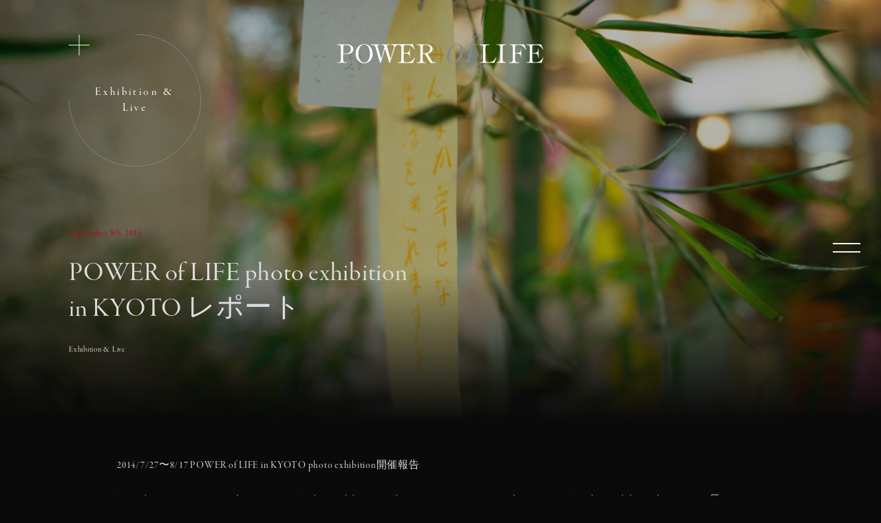

--- FILE ---
content_type: text/html; charset=UTF-8
request_url: https://poweroflife.jp/archives/archives-633/
body_size: 53599
content:
<!DOCTYPE html>
<html lang="ja" class="no-js" prefix="og: http://ogp.me/ns#">
	<head>
		<meta charset="UTF-8">
				<title>  POWER of LIFE photo exhibitionin KYOTO レポート | POWER of LIFE パワー・オブ・ライフ 公式サイト</title>
		
		<!-- dns prefetch -->
		<link href="//www.google-analytics.com" rel="dns-prefetch">

		<!-- meta -->
		<meta http-equiv="Content-Type" content="text/html; charset=UTF-8">
		<meta http-equiv="X-UA-Compatible" content="IE=edge,chrome=1">
		<meta name="viewport" content="width=device-width,initial-scale=1.0,user-scalable=no">

		<meta name="keywords" content="POWER of LIFE,パワー・オブ・ライフ,ATSUSHI,ダンサー,写真展,アスリート,生命,アニマルシェルター" />
		<meta name="description" content="POWER of LIFE photo exhibitionin KYOTO レポート |  ダンサーATSUSHIが発起人となり、生命力の素晴らしさ尊さを様々な形で表現して伝え、考えるきっかけをつくっていくプロジェクト">

				<meta property="og:title" content="  POWER of LIFE photo exhibitionin KYOTO レポート | POWER of LIFE パワー・オブ・ライフ 公式サイト" />
				<meta property="og:type" content="website" />
		<meta property="og:site_name" content="poweroflife.jp" />
		<meta property="og:description" content="POWER of LIFE photo exhibitionin KYOTO レポート |  ダンサーATSUSHIが発起人となり、生命力の素晴らしさ尊さを様々な形で表現して伝え、考えるきっかけをつくっていくプロジェクト" />
		<meta property="og:image" content="https://poweroflife.jp/web/wp-content/themes/pol/img/logo.jpg" />

		<meta property="og:url" content="https://poweroflife.jp/archives/archives-633/">
		<meta property="og:image" content="https://poweroflife.jp/web/wp-content/uploads/2018/07/140809-0817-POL-in-KYOTO-23.jpg">
		<!-- icons -->
		<link rel="shortcut icon" href="https://poweroflife.jp/web/wp-content/themes/pol/img/favicon.ico">

		<meta name='robots' content='max-image-preview:large' />
<link rel='dns-prefetch' href='//s.w.org' />
<script type="text/javascript">
window._wpemojiSettings = {"baseUrl":"https:\/\/s.w.org\/images\/core\/emoji\/13.1.0\/72x72\/","ext":".png","svgUrl":"https:\/\/s.w.org\/images\/core\/emoji\/13.1.0\/svg\/","svgExt":".svg","source":{"concatemoji":"https:\/\/poweroflife.jp\/web\/wp-includes\/js\/wp-emoji-release.min.js?ver=5.9.12"}};
/*! This file is auto-generated */
!function(e,a,t){var n,r,o,i=a.createElement("canvas"),p=i.getContext&&i.getContext("2d");function s(e,t){var a=String.fromCharCode;p.clearRect(0,0,i.width,i.height),p.fillText(a.apply(this,e),0,0);e=i.toDataURL();return p.clearRect(0,0,i.width,i.height),p.fillText(a.apply(this,t),0,0),e===i.toDataURL()}function c(e){var t=a.createElement("script");t.src=e,t.defer=t.type="text/javascript",a.getElementsByTagName("head")[0].appendChild(t)}for(o=Array("flag","emoji"),t.supports={everything:!0,everythingExceptFlag:!0},r=0;r<o.length;r++)t.supports[o[r]]=function(e){if(!p||!p.fillText)return!1;switch(p.textBaseline="top",p.font="600 32px Arial",e){case"flag":return s([127987,65039,8205,9895,65039],[127987,65039,8203,9895,65039])?!1:!s([55356,56826,55356,56819],[55356,56826,8203,55356,56819])&&!s([55356,57332,56128,56423,56128,56418,56128,56421,56128,56430,56128,56423,56128,56447],[55356,57332,8203,56128,56423,8203,56128,56418,8203,56128,56421,8203,56128,56430,8203,56128,56423,8203,56128,56447]);case"emoji":return!s([10084,65039,8205,55357,56613],[10084,65039,8203,55357,56613])}return!1}(o[r]),t.supports.everything=t.supports.everything&&t.supports[o[r]],"flag"!==o[r]&&(t.supports.everythingExceptFlag=t.supports.everythingExceptFlag&&t.supports[o[r]]);t.supports.everythingExceptFlag=t.supports.everythingExceptFlag&&!t.supports.flag,t.DOMReady=!1,t.readyCallback=function(){t.DOMReady=!0},t.supports.everything||(n=function(){t.readyCallback()},a.addEventListener?(a.addEventListener("DOMContentLoaded",n,!1),e.addEventListener("load",n,!1)):(e.attachEvent("onload",n),a.attachEvent("onreadystatechange",function(){"complete"===a.readyState&&t.readyCallback()})),(n=t.source||{}).concatemoji?c(n.concatemoji):n.wpemoji&&n.twemoji&&(c(n.twemoji),c(n.wpemoji)))}(window,document,window._wpemojiSettings);
</script>
<style type="text/css">
img.wp-smiley,
img.emoji {
	display: inline !important;
	border: none !important;
	box-shadow: none !important;
	height: 1em !important;
	width: 1em !important;
	margin: 0 0.07em !important;
	vertical-align: -0.1em !important;
	background: none !important;
	padding: 0 !important;
}
</style>
	<link rel='stylesheet' id='wp-block-library-css'  href='https://poweroflife.jp/web/wp-includes/css/dist/block-library/style.min.css?ver=5.9.12' media='all' />
<style id='global-styles-inline-css' type='text/css'>
body{--wp--preset--color--black: #000000;--wp--preset--color--cyan-bluish-gray: #abb8c3;--wp--preset--color--white: #ffffff;--wp--preset--color--pale-pink: #f78da7;--wp--preset--color--vivid-red: #cf2e2e;--wp--preset--color--luminous-vivid-orange: #ff6900;--wp--preset--color--luminous-vivid-amber: #fcb900;--wp--preset--color--light-green-cyan: #7bdcb5;--wp--preset--color--vivid-green-cyan: #00d084;--wp--preset--color--pale-cyan-blue: #8ed1fc;--wp--preset--color--vivid-cyan-blue: #0693e3;--wp--preset--color--vivid-purple: #9b51e0;--wp--preset--gradient--vivid-cyan-blue-to-vivid-purple: linear-gradient(135deg,rgba(6,147,227,1) 0%,rgb(155,81,224) 100%);--wp--preset--gradient--light-green-cyan-to-vivid-green-cyan: linear-gradient(135deg,rgb(122,220,180) 0%,rgb(0,208,130) 100%);--wp--preset--gradient--luminous-vivid-amber-to-luminous-vivid-orange: linear-gradient(135deg,rgba(252,185,0,1) 0%,rgba(255,105,0,1) 100%);--wp--preset--gradient--luminous-vivid-orange-to-vivid-red: linear-gradient(135deg,rgba(255,105,0,1) 0%,rgb(207,46,46) 100%);--wp--preset--gradient--very-light-gray-to-cyan-bluish-gray: linear-gradient(135deg,rgb(238,238,238) 0%,rgb(169,184,195) 100%);--wp--preset--gradient--cool-to-warm-spectrum: linear-gradient(135deg,rgb(74,234,220) 0%,rgb(151,120,209) 20%,rgb(207,42,186) 40%,rgb(238,44,130) 60%,rgb(251,105,98) 80%,rgb(254,248,76) 100%);--wp--preset--gradient--blush-light-purple: linear-gradient(135deg,rgb(255,206,236) 0%,rgb(152,150,240) 100%);--wp--preset--gradient--blush-bordeaux: linear-gradient(135deg,rgb(254,205,165) 0%,rgb(254,45,45) 50%,rgb(107,0,62) 100%);--wp--preset--gradient--luminous-dusk: linear-gradient(135deg,rgb(255,203,112) 0%,rgb(199,81,192) 50%,rgb(65,88,208) 100%);--wp--preset--gradient--pale-ocean: linear-gradient(135deg,rgb(255,245,203) 0%,rgb(182,227,212) 50%,rgb(51,167,181) 100%);--wp--preset--gradient--electric-grass: linear-gradient(135deg,rgb(202,248,128) 0%,rgb(113,206,126) 100%);--wp--preset--gradient--midnight: linear-gradient(135deg,rgb(2,3,129) 0%,rgb(40,116,252) 100%);--wp--preset--duotone--dark-grayscale: url('#wp-duotone-dark-grayscale');--wp--preset--duotone--grayscale: url('#wp-duotone-grayscale');--wp--preset--duotone--purple-yellow: url('#wp-duotone-purple-yellow');--wp--preset--duotone--blue-red: url('#wp-duotone-blue-red');--wp--preset--duotone--midnight: url('#wp-duotone-midnight');--wp--preset--duotone--magenta-yellow: url('#wp-duotone-magenta-yellow');--wp--preset--duotone--purple-green: url('#wp-duotone-purple-green');--wp--preset--duotone--blue-orange: url('#wp-duotone-blue-orange');--wp--preset--font-size--small: 13px;--wp--preset--font-size--medium: 20px;--wp--preset--font-size--large: 36px;--wp--preset--font-size--x-large: 42px;}.has-black-color{color: var(--wp--preset--color--black) !important;}.has-cyan-bluish-gray-color{color: var(--wp--preset--color--cyan-bluish-gray) !important;}.has-white-color{color: var(--wp--preset--color--white) !important;}.has-pale-pink-color{color: var(--wp--preset--color--pale-pink) !important;}.has-vivid-red-color{color: var(--wp--preset--color--vivid-red) !important;}.has-luminous-vivid-orange-color{color: var(--wp--preset--color--luminous-vivid-orange) !important;}.has-luminous-vivid-amber-color{color: var(--wp--preset--color--luminous-vivid-amber) !important;}.has-light-green-cyan-color{color: var(--wp--preset--color--light-green-cyan) !important;}.has-vivid-green-cyan-color{color: var(--wp--preset--color--vivid-green-cyan) !important;}.has-pale-cyan-blue-color{color: var(--wp--preset--color--pale-cyan-blue) !important;}.has-vivid-cyan-blue-color{color: var(--wp--preset--color--vivid-cyan-blue) !important;}.has-vivid-purple-color{color: var(--wp--preset--color--vivid-purple) !important;}.has-black-background-color{background-color: var(--wp--preset--color--black) !important;}.has-cyan-bluish-gray-background-color{background-color: var(--wp--preset--color--cyan-bluish-gray) !important;}.has-white-background-color{background-color: var(--wp--preset--color--white) !important;}.has-pale-pink-background-color{background-color: var(--wp--preset--color--pale-pink) !important;}.has-vivid-red-background-color{background-color: var(--wp--preset--color--vivid-red) !important;}.has-luminous-vivid-orange-background-color{background-color: var(--wp--preset--color--luminous-vivid-orange) !important;}.has-luminous-vivid-amber-background-color{background-color: var(--wp--preset--color--luminous-vivid-amber) !important;}.has-light-green-cyan-background-color{background-color: var(--wp--preset--color--light-green-cyan) !important;}.has-vivid-green-cyan-background-color{background-color: var(--wp--preset--color--vivid-green-cyan) !important;}.has-pale-cyan-blue-background-color{background-color: var(--wp--preset--color--pale-cyan-blue) !important;}.has-vivid-cyan-blue-background-color{background-color: var(--wp--preset--color--vivid-cyan-blue) !important;}.has-vivid-purple-background-color{background-color: var(--wp--preset--color--vivid-purple) !important;}.has-black-border-color{border-color: var(--wp--preset--color--black) !important;}.has-cyan-bluish-gray-border-color{border-color: var(--wp--preset--color--cyan-bluish-gray) !important;}.has-white-border-color{border-color: var(--wp--preset--color--white) !important;}.has-pale-pink-border-color{border-color: var(--wp--preset--color--pale-pink) !important;}.has-vivid-red-border-color{border-color: var(--wp--preset--color--vivid-red) !important;}.has-luminous-vivid-orange-border-color{border-color: var(--wp--preset--color--luminous-vivid-orange) !important;}.has-luminous-vivid-amber-border-color{border-color: var(--wp--preset--color--luminous-vivid-amber) !important;}.has-light-green-cyan-border-color{border-color: var(--wp--preset--color--light-green-cyan) !important;}.has-vivid-green-cyan-border-color{border-color: var(--wp--preset--color--vivid-green-cyan) !important;}.has-pale-cyan-blue-border-color{border-color: var(--wp--preset--color--pale-cyan-blue) !important;}.has-vivid-cyan-blue-border-color{border-color: var(--wp--preset--color--vivid-cyan-blue) !important;}.has-vivid-purple-border-color{border-color: var(--wp--preset--color--vivid-purple) !important;}.has-vivid-cyan-blue-to-vivid-purple-gradient-background{background: var(--wp--preset--gradient--vivid-cyan-blue-to-vivid-purple) !important;}.has-light-green-cyan-to-vivid-green-cyan-gradient-background{background: var(--wp--preset--gradient--light-green-cyan-to-vivid-green-cyan) !important;}.has-luminous-vivid-amber-to-luminous-vivid-orange-gradient-background{background: var(--wp--preset--gradient--luminous-vivid-amber-to-luminous-vivid-orange) !important;}.has-luminous-vivid-orange-to-vivid-red-gradient-background{background: var(--wp--preset--gradient--luminous-vivid-orange-to-vivid-red) !important;}.has-very-light-gray-to-cyan-bluish-gray-gradient-background{background: var(--wp--preset--gradient--very-light-gray-to-cyan-bluish-gray) !important;}.has-cool-to-warm-spectrum-gradient-background{background: var(--wp--preset--gradient--cool-to-warm-spectrum) !important;}.has-blush-light-purple-gradient-background{background: var(--wp--preset--gradient--blush-light-purple) !important;}.has-blush-bordeaux-gradient-background{background: var(--wp--preset--gradient--blush-bordeaux) !important;}.has-luminous-dusk-gradient-background{background: var(--wp--preset--gradient--luminous-dusk) !important;}.has-pale-ocean-gradient-background{background: var(--wp--preset--gradient--pale-ocean) !important;}.has-electric-grass-gradient-background{background: var(--wp--preset--gradient--electric-grass) !important;}.has-midnight-gradient-background{background: var(--wp--preset--gradient--midnight) !important;}.has-small-font-size{font-size: var(--wp--preset--font-size--small) !important;}.has-medium-font-size{font-size: var(--wp--preset--font-size--medium) !important;}.has-large-font-size{font-size: var(--wp--preset--font-size--large) !important;}.has-x-large-font-size{font-size: var(--wp--preset--font-size--x-large) !important;}
</style>
<link rel='stylesheet' id='contact-form-7-css'  href='https://poweroflife.jp/web/wp-content/plugins/contact-form-7/includes/css/styles.css?ver=5.5.4' media='all' />
<script type='text/javascript' src='https://poweroflife.jp/web/wp-includes/js/jquery/jquery.min.js?ver=3.6.0' id='jquery-core-js'></script>
<script type='text/javascript' src='https://poweroflife.jp/web/wp-includes/js/jquery/jquery-migrate.min.js?ver=3.3.2' id='jquery-migrate-js'></script>
<link rel="https://api.w.org/" href="https://poweroflife.jp/wp-json/" /><link rel="canonical" href="https://poweroflife.jp/archives/archives-633/" />
<link rel="alternate" type="application/json+oembed" href="https://poweroflife.jp/wp-json/oembed/1.0/embed?url=https%3A%2F%2Fpoweroflife.jp%2Farchives%2Farchives-633%2F" />
<link rel="alternate" type="text/xml+oembed" href="https://poweroflife.jp/wp-json/oembed/1.0/embed?url=https%3A%2F%2Fpoweroflife.jp%2Farchives%2Farchives-633%2F&#038;format=xml" />

		<!-- css -->
		<link rel="stylesheet" href="https://poweroflife.jp/web/wp-content/themes/pol/css/reset.css" media="all">
		<link rel="stylesheet" href="https://poweroflife.jp/web/wp-content/themes/pol/css/common.css" media="all">
		<link rel="stylesheet" href="https://poweroflife.jp/web/wp-content/themes/pol/css/style.css" media="all">
		<link rel="stylesheet" href="https://use.typekit.net/fdr0wkp.css">

</head>


<body>

<div id="loader">
	<div class="spinner">
		<div class="bounce1"></div>
		<div class="bounce2"></div>
		<div class="bounce3"></div>
	</div>
</div>

<div id="wrapper">
	<div id="container">

<nav id="nav">
	<div id="top_logo">
		<a class="pj" href="https://poweroflife.jp">
			<svg version="1.1" id="top_logo_svg" xmlns="http://www.w3.org/2000/svg" xmlns:xlink="http://www.w3.org/1999/xlink" x="0px" y="0px" viewBox="0 0 300 41.5" style="" xml:space="preserve">
				<g>
					<path class="st0" d="M245.3,14.3h-13.6c0,0-0.1,0-0.1,0c0,0,0,0.1,0,0.1V15c0,0.1,0.1,0.1,0.1,0.1h1.2c3.3,0,3.9,1.2,3.9,5.2v14.4
						c0,4.1-0.5,5.2-3.9,5.2h-1.2c-0.1,0-0.1,0.1-0.1,0.1v0.5c0,0.1,0.1,0.2,0.1,0.2h13.6c0.1,0,0.1-0.1,0.1-0.2v-0.5
						c0-0.1-0.1-0.1-0.1-0.1h-1.2c-3.4,0-3.9-1.2-3.9-5.2V20.4c0-4,0.5-5.2,3.9-5.2h1.2c0.1,0,0.1-0.1,0.1-0.1v-0.5c0,0,0-0.1,0-0.1
						C245.4,14.4,245.3,14.3,245.3,14.3z M230.9,33.1l-0.2-0.1c-0.1,0-0.1,0-0.2,0.1L230,34c-2.4,3.9-4.8,6-10.3,6
						c-4,0-4.4-1.1-4.4-4.4V20.4c0-4.1,0.5-5.2,4-5.2h1.2c0.1,0,0.2-0.1,0.2-0.2v-0.5c0,0,0-0.1,0-0.1c0,0-0.1,0-0.1,0h-13.6
						c0,0-0.1,0-0.1,0c0,0,0,0.1,0,0.1V15c0,0.1,0.1,0.2,0.1,0.2h1.2c3.4,0,3.9,1.2,3.9,5.2v14.4c0,4.1-0.5,5.2-3.9,5.2h-1.2
						c-0.1,0-0.1,0.1-0.1,0.1v0.5c0,0.1,0.1,0.2,0.1,0.2h21.1c0.1,0,0.1,0,0.1-0.1l2.6-6.5c0,0,0.4-1,0.4-1
						C231,33.2,231,33.1,230.9,33.1z"/>
					<path class="st0" d="M299.9,33c-0.1,0-0.1,0-0.2,0l-0.7,0.8c0,0-0.2,0.3-0.2,0.3c-3.7,4.4-4.9,5.9-11.3,5.9
						c-3.7,0-4.2-0.8-4.2-3.8v-8.5c0-0.1,0.1-0.2,0.2-0.2h1.6c2-0.1,4-0.1,5.3,1.1c0.9,0.8,1.3,2,1.3,3.8v1.2c0,0.1,0.1,0.2,0.2,0.2
						h0.3c0.1,0,0.2-0.1,0.2-0.2V20.7c0-0.1-0.1-0.1-0.2-0.1h-0.3c-0.1,0-0.2,0.1-0.2,0.1v1.4c-0.3,4.5-3.5,4.5-6.6,4.5h-1.6
						c-0.1,0-0.2-0.1-0.2-0.2v-6.9c0-3.7,0.3-4.2,4.4-4.2c5.8,0,7.2,1.4,10.6,5.6l0.8,1.1c0,0.1,0.2,0.1,0.2,0c0.1,0,0.1-0.1,0.1-0.2
						l-0.6-1.3l-2.6-6.1c0-0.1-0.1-0.1-0.1-0.1h-21.3c-0.1,0-0.1,0.1-0.1,0.1V15c0,0.1,0.1,0.2,0.1,0.2h1.2c3.3,0,3.8,1.2,3.8,5.2v14.4
						c0,4.1-0.5,5.2-3.8,5.2h-1.2c-0.1,0-0.1,0.1-0.1,0.1v0.5c0,0.1,0.1,0.2,0.1,0.2h21.8c0.1,0,0.1,0,0.1-0.1l2.8-6.8
						c0,0,0.4-0.8,0.4-0.8C300,33.1,300,33.1,299.9,33z"/>
					<path class="st0" d="M274.1,20.7c0,0-2.4-6.2-2.4-6.2c0-0.1-0.1-0.1-0.1-0.1h-21.4c-0.1,0-0.2,0.1-0.2,0.1l0,0.5c0,0,0,0.1,0,0.1
						c0,0,0.1,0,0.1,0h1.2c3.3,0,3.8,1.2,3.8,5.1v14.6c0,4-0.6,5.3-4,5.3l-1.2,0c-0.1,0-0.2,0.1-0.2,0.1l0,0.5c0,0,0,0.1,0,0.1
						c0,0,0.1,0.1,0.1,0.1h14.1c0.1,0,0.1-0.1,0.1-0.1l0-0.5c0-0.1-0.1-0.2-0.1-0.2l-1.2,0c-1.9,0-2.9-0.3-3.5-0.9
						c-0.8-0.8-1-2.1-1-4.2l0-7.3c0,0,0.1-0.1,0.1-0.1c0,0,0.2-0.1,0.2-0.1c0,0,1.6,0,1.6,0c2-0.1,4,0,5.3,1.1c0.9,0.8,1.3,2,1.3,3.7
						c0,0.1,0,1.3,0,1.3c0,0,0,0.1,0,0.1c0,0,0.1,0,0.1,0l0.4,0c0,0,0.1,0,0.1,0c0,0,0-0.1,0-0.1V20.8c0-0.1-0.1-0.2-0.1-0.2l-0.3,0
						c0,0-0.1,0-0.1,0c0,0,0,0.1,0,0.1l0,1.4c-0.3,4.5-3.5,4.5-6.7,4.5l-1.6,0l-0.2-0.1c0,0-0.1-0.1-0.1-0.1l0-6.3c0-3.6,0.2-5,3.9-5
						c3.3,0,5.1,0.4,6.6,1.2c1.6,1,2.9,2.5,4.5,4.6l0.8,1c0,0.1,0.2,0.1,0.2,0c0.1,0,0.1-0.1,0.1-0.2L274.1,20.7z"/>
				</g>
				<path class="st1" d="M206.8,0c-3.3,0-6.9,3-9,5.8c0,0,0,0,0,0c-1.8,2.4-2.7,5.4-3.3,8c-0.1,0.3-0.4,0.5-0.6,0.5h-5.6
					c-0.1,0-0.2,0.1-0.2,0.1L188,15c0,0.1,0,0.1,0.1,0.1h5.6c0.3,0,0.5,0.2,0.4,0.5l-3.9,17.7c-1.2,5.3-1.4,6.1-5.6,6.6c0,0,0,0-0.1,0
					h-1.9c-0.1,0-0.2,0.1-0.2,0.1l-0.1,0.5c0,0.1,0,0.1,0.1,0.1h16.3c0.1,0,0.2-0.1,0.2-0.1l0.1-0.5c0-0.1,0-0.1-0.1-0.1h-2.4
					c0,0,0,0-0.1,0c-4-0.5-3.8-1.3-2.6-6.6l3.9-17.7c0.1-0.3,0.4-0.5,0.6-0.5h6.9c0.1,0,0.2-0.1,0.2-0.1l0.1-0.5c0-0.1,0-0.1-0.1-0.1
					h-6.9c-0.3,0-0.5-0.2-0.4-0.5l1.6-7.1c0.3-1.3,0.7-3.1,1.8-4.1c0.5-0.4,1.1-0.6,1.7-0.6c1.1,0,1.6,1,2.1,1.5
					c0.5,0.5,0.8,0.9,1.6,0.9c1,0,2.2-0.7,2.5-1.9C209.8,0.7,208,0,206.8,0z M181.6,18.3c-1.1-2.1-3.2-4.5-7.4-4.5
					c-7.4,0-13.4,7.3-15,14.4c-0.7,3.3-0.3,6.7,1.2,9.2c1.6,2.7,4.2,4.2,7.3,4.2c3.2,0,6.6-1.5,9.4-4.1c2.7-2.5,4.7-5.9,5.4-9.4
					C183.3,24.5,183,20.9,181.6,18.3z M178.3,27c-1.1,5.1-4.6,13.9-10.5,13.9c-2.5,0-4-2-4.5-5.6c-0.3-2.8,0.1-6.2,0.5-8.4
					c0.3-1.3,1.2-4.8,3.1-7.8c1.9-3,4.4-4.6,7-4.6C179.6,14.5,179.3,22.4,178.3,27z"/>
				<g>
					<path class="st0" d="M39.1,14c-8.1,0-12.4,7-12.4,13.7c0,6.8,4.2,13.7,12.3,13.7c8.2,0,12.5-6.8,12.5-13.5c0-3.6-1.2-7-3.2-9.6
						C46.7,16.3,43.8,14,39.1,14z M45.8,35.8c-1.5,3.1-3.8,4.7-6.8,4.7c-2.9,0-5.2-1.7-6.6-4.9c-1.5-3.3-1.7-7.1-1.7-8.2
						c0-1.4,0.2-5,1.7-8.1c1.5-3.1,3.8-4.7,6.7-4.7c2.9,0,5.2,1.6,6.7,4.7c1.5,3.1,1.7,6.8,1.7,8.2C47.4,29.4,47.2,32.9,45.8,35.8z
						 M20.8,16c-1.5-1.1-3.6-1.7-5.9-1.7l-14.7,0c0,0-0.1,0-0.1,0c0,0,0,0.1,0,0.1V15c0,0.1,0.1,0.2,0.1,0.2h1.2c3.4,0,3.9,1.2,3.9,5.2
						v14.4c0,4.1-0.5,5.2-3.9,5.2H0.1c-0.1,0-0.1,0.1-0.1,0.1v0.5c0,0.1,0.1,0.2,0.1,0.2h13.6c0.1,0,0.2-0.1,0.2-0.2v-0.5
						c0-0.1-0.1-0.1-0.2-0.1h-1.2c-3.4,0-3.9-1.2-3.9-5.2v-6.4c0-0.1,0.1-0.2,0.2-0.2h3.4c7.4,0,11.1-2.4,11.1-7.1
						C23.3,19,22.4,17.2,20.8,16z M10.3,27.5H8.9c-0.1,0-0.2-0.1-0.2-0.2v-7.5l0-0.7c0-1.4,0-2.5,0.6-3.1c0.6-0.6,1.7-0.8,3.5-0.8
						c4.5,0,7,2.1,7,5.8C19.7,26.7,15,27.5,10.3,27.5z M142.7,40.1h-1.2c-3,0.1-3.6-1-4.7-2.9l-0.4-0.7l-5.2-8.8c0-0.1,0-0.1,0-0.2
						c0-0.1,0.1-0.1,0.2-0.1c3.5-0.4,7.1-2.8,7.1-6.5c0-2.3-1.1-4-3.4-5.2c-2.4-1.2-5.3-1.4-6.8-1.4l-12.6,0c0,0-0.1,0-0.1,0
						c0,0,0,0.1,0,0.1V15c0,0.1,0.1,0.2,0.1,0.2h1.2c1.4,0,2.3,0.3,2.9,0.8c0.8,0.8,0.9,2.1,0.9,3.7l0,15.2c0,4-0.5,5.2-3.8,5.2h-1.2
						c-0.1,0-0.1,0.1-0.1,0.2v0.5c0,0.1,0.1,0.2,0.1,0.2h13.4c0.1,0,0.1-0.1,0.1-0.2v-0.5c0-0.1-0.1-0.1-0.1-0.1h-1.2
						c-3.3,0-3.8-1.2-3.8-5.2V28c0-0.1,0.1-0.2,0.2-0.2h2.8c0.1,0,0.2,0,0.2,0.1l7.9,13c0,0,0.1,0.1,0.1,0.1h7.4c0.1,0,0.2-0.1,0.2-0.2
						v-0.5C142.8,40.2,142.8,40.1,142.7,40.1z M126.4,27l-2,0c-0.1,0-0.2-0.1-0.2-0.2v-7.4l0-0.7c0-1.2,0-2.2,0.6-2.8
						c0.5-0.5,1.5-0.8,3-0.8c1.8,0,4,0.3,5.3,1.3c1.5,1.1,2,2.9,2,4.5c0,1.5-0.7,3-2,4.1C131.4,26.4,128.9,27.2,126.4,27z"/>
					<path class="st0" d="M113.1,33c-0.1,0-0.1,0-0.2,0l-0.7,0.8c0,0-0.2,0.3-0.2,0.3c-3.7,4.4-4.9,5.9-11.3,5.9
						c-3.7,0-4.2-0.8-4.2-3.8v-8.5c0-0.1,0.1-0.2,0.2-0.2h1.6c2-0.1,4-0.1,5.3,1.1c0.9,0.8,1.4,2,1.4,3.8l0,1.2c0,0.1,0.1,0.1,0.1,0.1
						h0.3c0.1,0,0.2-0.1,0.2-0.1V20.6c0-0.1-0.1-0.2-0.2-0.2h-0.3c-0.1,0-0.1,0.1-0.1,0.2v1.4c-0.3,4.5-3.5,4.5-6.6,4.5h-1.6
						c-0.1,0-0.2-0.1-0.2-0.2v-6.9c0-3.7,0.3-4.2,4.4-4.2c5.8,0,7.2,1.4,10.6,5.6l0.8,1.1c0,0.1,0.2,0.1,0.2,0c0.1,0,0.1-0.1,0.1-0.2
						l-0.6-1.3l-2.6-6.1c0-0.1-0.1-0.1-0.1-0.1H78.5c-0.1,0-0.2,0.1-0.2,0.2V15c0,0.1,0.1,0.2,0.2,0.2h0.4l0.6,0c1.2,0,3,0.1,3,2
						c0,1-0.4,2.5-0.8,3.7l-0.1,0.5l-4,13c0,0.1-0.1,0.1-0.2,0.1c-0.1,0-0.2-0.1-0.2-0.2l-4.7-15.8l-0.1-0.3c-0.1-0.5-0.2-0.9-0.2-1.4
						c0-0.5,0.1-0.8,0.4-1.1c0.7-0.6,1.9-0.6,2.9-0.6h0.7c0.1,0,0.1-0.1,0.1-0.2v-0.5c0-0.1-0.1-0.1-0.1-0.1h-12
						c-0.1,0-0.1,0.1-0.1,0.1V15c0,0.1,0.1,0.1,0.1,0.1h0.4c2.3,0,3.5,1,4.1,3.4l0,0.1L64,34.3c0,0.1-0.1,0.1-0.2,0.1
						c-0.1,0-0.2-0.1-0.2-0.2l-4.4-15c-0.2-0.5-0.6-1.8-0.6-2.6c0-1.3,1.3-1.5,2.6-1.5l0.4,0H62c0.1,0,0.2-0.1,0.2-0.1v-0.5
						c0-0.1-0.1-0.1-0.2-0.1H49.3c0,0-0.1,0-0.1,0c0,0,0,0.1,0,0.1V15c0,0.1,0.1,0.2,0.2,0.2h1.2c4.1,0,4.7,2.1,5.5,5.1l0,0.1
						c0,0,6.1,20.4,6.1,20.4c0,0.1,0.1,0.1,0.1,0.1h0.7c0.1,0,0.1,0,0.1-0.1l6.1-19.7c0-0.1,0.1-0.1,0.2-0.1c0.1,0,0.2,0.1,0.2,0.1
						c0,0,6,19.7,6,19.7c0,0.1,0.1,0.1,0.1,0.1h0.7c0.1,0,0.1,0,0.1-0.1l6.5-20c0.9-2.8,1.6-5.6,6-5.6h0.3c3.3,0,3.8,1.2,3.8,5.3v14.4
						c0,4.1-0.5,5.2-3.8,5.2h-1.2c-0.1,0-0.2,0.1-0.2,0.2v0.5c0,0.1,0.1,0.2,0.2,0.2h21.8c0.1,0,0.1,0,0.1-0.1l2.8-6.8
						c0,0,0.4-0.8,0.4-0.8C113.2,33.1,113.2,33.1,113.1,33z"/>
				</g>
			</svg>
		</a>
	</div>

<div id="side_logo">
	<a class="pj" href="https://poweroflife.jp">
		<svg version="1.1" id="side_logo_svg" xmlns="http://www.w3.org/2000/svg" xmlns:xlink="http://www.w3.org/1999/xlink" x="0px" y="0px" viewBox="0 0 24.9 180" style="" xml:space="preserve">
			<g>
				<path class="st0" d="M16.3,147.2V139c0,0,0,0,0-0.1c0,0,0,0-0.1,0h-0.3c0,0-0.1,0-0.1,0.1v0.7c0,2-0.7,2.3-3.1,2.3H4
					c-2.4,0-3.1-0.3-3.1-2.3V139c0,0,0-0.1-0.1-0.1H0.5c0,0-0.1,0-0.1,0.1v8.1c0,0,0,0.1,0.1,0.1h0.3c0,0,0.1,0,0.1-0.1v-0.7
					c0-2,0.7-2.3,3.1-2.3h8.7c2.4,0,3.1,0.3,3.1,2.3v0.7c0,0,0,0.1,0.1,0.1L16.3,147.2C16.2,147.3,16.3,147.3,16.3,147.2
					C16.3,147.2,16.3,147.2,16.3,147.2z M5.1,138.6l0.1-0.1c0,0,0-0.1,0-0.1L4.5,138c-2.3-1.5-3.6-2.9-3.6-6.2c0-2.4,0.6-2.6,2.7-2.6
					h9.1c2.4,0,3.1,0.3,3.1,2.4v0.7c0,0.1,0,0.1,0.1,0.1h0.3c0,0,0,0,0.1,0c0,0,0,0,0-0.1v-8.2c0,0,0,0,0-0.1c0,0,0,0-0.1,0h-0.3
					c0,0-0.1,0-0.1,0.1v0.7c0,2-0.7,2.3-3.1,2.3H4c-2.4,0-3.1-0.3-3.1-2.3v-0.7c0,0,0-0.1-0.1-0.1H0.5c0,0-0.1,0-0.1,0.1v12.6
					c0,0,0,0.1,0.1,0.1l3.9,1.6c0,0,0.6,0.2,0.6,0.2C5,138.6,5,138.6,5.1,138.6z"/>
				<path class="st0" d="M5.1,180c0,0,0-0.1,0-0.1l-0.5-0.4c0,0-0.2-0.1-0.2-0.1c-2.6-2.2-3.5-2.9-3.5-6.8c0-2.2,0.5-2.5,2.3-2.5h5.1
					c0.1,0,0.1,0.1,0.1,0.1v1c0.1,1.2,0,2.4-0.7,3.2c-0.5,0.5-1.2,0.8-2.3,0.8H4.8c-0.1,0-0.1,0-0.1,0.1v0.2c0,0,0,0.1,0.1,0.1h7.7
					c0,0,0.1,0,0.1-0.1v-0.2c0,0,0-0.1-0.1-0.1h-0.8C9,174.9,9,173,9,171.1v-1c0-0.1,0.1-0.1,0.1-0.1h4.1c2.2,0,2.5,0.2,2.5,2.7
					c0,3.5-0.8,4.3-3.4,6.4l-0.6,0.5c0,0,0,0.1,0,0.1c0,0,0.1,0.1,0.1,0.1l0.8-0.3l3.7-1.6c0,0,0.1,0,0.1-0.1V165c0,0,0-0.1-0.1-0.1
					h-0.3c0,0-0.1,0-0.1,0.1v0.7c0,2-0.7,2.3-3.1,2.3H4c-2.4,0-3.1-0.3-3.1-2.3V165c0,0,0-0.1-0.1-0.1H0.5c0,0-0.1,0-0.1,0.1l0,13.1
					c0,0,0,0.1,0.1,0.1l4.1,1.7c0,0,0.5,0.2,0.5,0.2C5,180,5.1,180,5.1,180z"/>
				<path class="st0" d="M12.5,164.5c0,0,3.7-1.5,3.7-1.5c0,0,0.1,0,0.1-0.1V150c0,0,0-0.1-0.1-0.1l-0.3,0c0,0,0,0-0.1,0
					c0,0,0,0,0,0.1v0.7c0,2-0.7,2.3-3,2.3H4c-2.4,0-3.2-0.3-3.2-2.4l0-0.7c0,0,0-0.1-0.1-0.1l-0.3,0c0,0,0,0-0.1,0c0,0,0,0,0,0.1v8.5
					c0,0,0,0.1,0.1,0.1l0.3,0c0,0,0.1,0,0.1-0.1l0-0.7c0-1.1,0.2-1.7,0.5-2.1c0.5-0.5,1.3-0.6,2.5-0.6l4.4,0c0,0,0.1,0,0.1,0
					c0,0,0,0.1,0,0.1c0,0,0,1,0,1c0.1,1.2,0,2.4-0.7,3.2c-0.5,0.5-1.2,0.8-2.2,0.8c0,0-0.8,0-0.8,0c0,0,0,0-0.1,0c0,0,0,0,0,0.1l0,0.2
					c0,0,0,0,0,0.1c0,0,0,0,0.1,0h7.7c0,0,0.1,0,0.1-0.1l0-0.2c0,0,0,0,0-0.1c0,0,0,0-0.1,0l-0.8,0c-2.7-0.2-2.7-2.1-2.7-4l0-1l0-0.1
					c0,0,0.1,0,0.1,0l3.8,0c2.1,0,3,0.1,3,2.4c0,2-0.2,3.1-0.7,3.9c-0.6,1-1.5,1.7-2.8,2.7l-0.6,0.5c0,0,0,0.1,0,0.1
					c0,0,0.1,0.1,0.1,0.1L12.5,164.5z"/>
			</g>
			<path class="st1" d="M24.9,124.1c0-2-1.8-4.2-3.5-5.4c0,0,0,0,0,0c-1.4-1.1-3.2-1.6-4.8-2c-0.2,0-0.3-0.2-0.3-0.4V113
				c0,0,0-0.1-0.1-0.1l-0.3-0.1c0,0-0.1,0-0.1,0.1v3.3c0,0.2-0.1,0.3-0.3,0.2l-10.6-2.4c-3.2-0.7-3.7-0.8-4-3.3c0,0,0,0,0,0v-1.2
				c0,0,0-0.1-0.1-0.1l-0.3-0.1c0,0-0.1,0-0.1,0.1v9.8c0,0,0,0.1,0.1,0.1l0.3,0.1c0,0,0.1,0,0.1-0.1v-1.4c0,0,0,0,0,0
				c0.3-2.4,0.8-2.3,4-1.6l10.6,2.4c0.2,0,0.3,0.2,0.3,0.4v4.1c0,0,0,0.1,0.1,0.1l0.3,0.1c0,0,0.1,0,0.1-0.1v-4.1
				c0-0.2,0.1-0.3,0.3-0.2l4.3,1c0.8,0.2,1.9,0.4,2.5,1.1c0.3,0.3,0.4,0.6,0.4,1c0,0.7-0.6,0.9-0.9,1.2c-0.3,0.3-0.6,0.5-0.6,0.9
				c0,0.6,0.4,1.3,1.2,1.5C24.5,125.9,24.9,124.8,24.9,124.1z M14,108.9c1.2-0.6,2.7-1.9,2.7-4.5c0-4.4-4.4-8-8.6-9
				c-2-0.4-4-0.2-5.5,0.7c-1.6,1-2.5,2.5-2.5,4.4c0,1.9,0.9,4,2.5,5.6c1.5,1.6,3.6,2.8,5.6,3.3C10.2,110,12.4,109.8,14,108.9z
				 M8.7,107c-3.1-0.7-8.3-2.8-8.3-6.3c0-1.5,1.2-2.4,3.4-2.7c1.7-0.2,3.7,0,5,0.3c0.8,0.2,2.9,0.7,4.7,1.9c1.8,1.2,2.8,2.6,2.8,4.2
				C16.2,107.7,11.5,107.6,8.7,107z"/>
			<g>
				<path class="st0" d="M16.5,23.4c0-4.9-4.2-7.5-8.2-7.5c-4.1,0-8.2,2.5-8.2,7.4c0,4.9,4.1,7.5,8.1,7.5c2.1,0,4.2-0.7,5.7-1.9
					C15.1,28,16.5,26.3,16.5,23.4z M3.4,27.5c-1.9-0.9-2.8-2.3-2.8-4.1c0-1.7,1-3.1,2.9-4c2-0.9,4.3-1,4.9-1c0.8,0,3,0.1,4.9,1
					c1.8,0.9,2.8,2.3,2.8,4c0,1.7-1,3.1-2.8,4c-1.9,0.9-4.1,1-4.9,1C7.3,28.5,5.2,28.3,3.4,27.5z M15.3,12.5c0.6-0.9,1-2.2,1-3.6
					l0-8.8c0,0,0,0,0-0.1c0,0,0,0-0.1,0l-0.3,0c0,0-0.1,0-0.1,0.1v0.7c0,2-0.7,2.3-3.1,2.3H4c-2.4,0-3.1-0.3-3.1-2.3V0.1
					c0,0,0-0.1-0.1-0.1L0.5,0c0,0-0.1,0-0.1,0.1v8.1c0,0.1,0,0.1,0.1,0.1h0.3c0,0,0.1,0,0.1-0.1V7.5c0-2,0.7-2.3,3.1-2.3h3.8
					C7.9,5.2,8,5.2,8,5.3v2c0,4.4,1.4,6.7,4.3,6.7C13.5,14,14.6,13.5,15.3,12.5z M8.4,6.2V5.3c0-0.1,0.1-0.1,0.1-0.1h4.5l0.4,0
					c0.8,0,1.5,0,1.9,0.4c0.3,0.3,0.5,1,0.5,2.1c0,2.7-1.2,4.2-3.5,4.2C8.9,11.8,8.4,9,8.4,6.2z M0.9,85.6v-0.7
					c-0.1-1.8,0.6-2.2,1.7-2.8L3,81.8l5.3-3.1c0,0,0.1,0,0.1,0c0,0,0.1,0.1,0.1,0.1c0.3,2.1,1.7,4.3,3.9,4.3c1.4,0,2.4-0.7,3.1-2
					c0.7-1.4,0.8-3.2,0.8-4.1l0-7.6c0,0,0,0,0-0.1c0,0,0,0-0.1,0h-0.3c0,0-0.1,0-0.1,0.1v0.7c0,0.8-0.2,1.4-0.5,1.8
					c-0.5,0.5-1.3,0.5-2.2,0.5l-9.1,0c-2.4,0-3.1-0.3-3.1-2.3v-0.7c0,0,0-0.1-0.1-0.1H0.5c0,0-0.1,0-0.1,0.1v8.1c0,0,0,0.1,0.1,0.1
					h0.3c0,0,0.1,0,0.1-0.1v-0.7c0-2,0.7-2.3,3.1-2.3h4.1c0.1,0,0.1,0.1,0.1,0.1v1.7c0,0,0,0.1-0.1,0.1l-7.8,4.7c0,0,0,0,0,0.1v4.5
					c0,0.1,0,0.1,0.1,0.1L0.9,85.6C0.8,85.7,0.9,85.7,0.9,85.6z M8.7,75.8l0-1.2c0-0.1,0.1-0.1,0.1-0.1h4.4l0.4,0c0.7,0,1.3,0,1.7,0.3
					c0.3,0.3,0.5,0.9,0.5,1.8c0,1.1-0.2,2.4-0.8,3.2c-0.7,0.9-1.7,1.2-2.7,1.2c-0.9,0-1.8-0.4-2.5-1.2C9.1,78.8,8.6,77.4,8.7,75.8z"/>
				<path class="st0" d="M5.1,67.9c0,0,0-0.1,0-0.1l-0.5-0.4c0,0-0.2-0.1-0.2-0.1c-2.6-2.2-3.5-2.9-3.5-6.8c0-2.2,0.5-2.5,2.3-2.5h5.1
					c0.1,0,0.1,0.1,0.1,0.1v1c0.1,1.2,0,2.4-0.7,3.2C7.3,62.7,6.5,63,5.5,63l-0.7,0c0,0-0.1,0-0.1,0.1v0.2c0,0,0,0.1,0.1,0.1h7.7
					c0,0,0.1,0,0.1-0.1v-0.2c0,0,0-0.1-0.1-0.1h-0.8C9,62.8,9,60.9,9,59v-1C9,58,9,57.9,9.1,57.9h4.1c2.2,0,2.5,0.2,2.5,2.7
					c0,3.5-0.8,4.3-3.4,6.4l-0.6,0.5c0,0,0,0.1,0,0.1c0,0,0.1,0.1,0.1,0.1l0.8-0.3l3.7-1.6c0,0,0.1,0,0.1-0.1V47.1
					c0-0.1,0-0.1-0.1-0.1h-0.3c0,0-0.1,0-0.1,0.1v0.2l0,0.4c0,0.7-0.1,1.8-1.2,1.8c-0.6,0-1.5-0.3-2.2-0.5l-0.3-0.1l-7.8-2.4
					c-0.1,0-0.1-0.1-0.1-0.1c0-0.1,0-0.1,0.1-0.1l9.5-2.8l0.2,0c0.3-0.1,0.5-0.1,0.8-0.1c0.3,0,0.5,0.1,0.7,0.3
					c0.4,0.4,0.4,1.1,0.4,1.7v0.4c0,0,0,0.1,0.1,0.1h0.3c0,0,0.1,0,0.1-0.1v-7.2c0,0,0-0.1-0.1-0.1h-0.3c0,0-0.1,0-0.1,0.1v0.2
					c0,1.4-0.6,2.1-2.1,2.5l-0.1,0l-9.3-2.9c-0.1,0-0.1-0.1-0.1-0.1c0-0.1,0-0.1,0.1-0.1l9-2.7c0.3-0.1,1.1-0.4,1.5-0.4
					c0.8,0,0.9,0.8,0.9,1.6l0,0.3v0.3c0,0,0,0.1,0.1,0.1h0.3c0,0,0.1,0,0.1-0.1v-7.6c0,0,0,0,0-0.1c0,0,0,0-0.1,0h-0.3
					c0,0-0.1,0-0.1,0.1v0.7c0,2.5-1.3,2.8-3.1,3.3l-0.1,0c0,0-12.2,3.6-12.2,3.6c0,0-0.1,0-0.1,0.1v0.4c0,0,0,0.1,0.1,0.1l11.8,3.7
					c0.1,0,0.1,0.1,0.1,0.1c0,0.1,0,0.1-0.1,0.1L0.4,45.4c0,0-0.1,0-0.1,0.1v0.4c0,0,0,0.1,0.1,0.1l12,3.9c1.7,0.5,3.4,0.9,3.4,3.6
					v0.2c0,2-0.7,2.3-3.2,2.3H4c-2.4,0-3.1-0.3-3.1-2.3v-0.7c0,0,0-0.1-0.1-0.1H0.5c0,0-0.1,0-0.1,0.1v13.1c0,0,0,0.1,0.1,0.1l4.1,1.7
					c0,0,0.5,0.2,0.5,0.2C5,67.9,5.1,67.9,5.1,67.9z"/>
			</g>
		</svg>
	</a>
</div>


<div id="nav_btn">
	<i id="nav_icon"></i>
</div>

<div id="mainnav" class="flex flex_center">
	<ul class="nav_list flex flex_top anime">
	  <li class="navli obj home"><a class="pj" href="https://poweroflife.jp/">HOME</a></li>
	  <li class="navli obj about"><a class="pj" href="https://poweroflife.jp/about/">ABOUT</a>
	  <li class="navli obj archives"><a class="pj" href="https://poweroflife.jp/archives/">ARCHIVES</a>
	    <div class="sub_nav">
	    	<ul class="inner">
					<li><a class="pj" href="https://poweroflife.jp/archives/">All</a></li>
										<li><a class="pj" href="https://poweroflife.jp/archive_cat/event/">Exhibition &amp; Live</a></li>
										<li><a class="pj" href="https://poweroflife.jp/archive_cat/animalshelter/">Animal shelter</a></li>
										<li><a class="pj" href="https://poweroflife.jp/archive_cat/restoration/">震災復興支援</a></li>
										<li><a class="pj" href="https://poweroflife.jp/archive_cat/other/">Other</a></li>
														</ul>
	    </div>
	  </li>
	  <li class="navli obj gallery"><a class="pj" href="https://poweroflife.jp/gallery/photo-exhibition-series/">GALLERY</a>
	    <div class="sub_nav">
	    	<ul class="inner">
											<li><a class="pj" href="https://poweroflife.jp/gallery/photo-exhibition-series/">Photo Exhibition Series</a></li>
											<li><a class="pj" href="https://poweroflife.jp/gallery/animal-shelter-documentary/">Animal shelter Documentary</a></li>
											<li><a class="pj" href="https://poweroflife.jp/gallery/3-11-documentary/">3.11 Documentary</a></li>
									</ul>
	    </div>
	  </li>
	  <li class="navli obj supporters"><a class="pj" href="https://poweroflife.jp/supporters/">SUPPORTERS</a></li>
	  <li class="navli obj donation"><a class="pj" href="https://poweroflife.jp/donation/">DONATION</a></li>
	  <li class="navli obj contact"><a class="pj" href="https://poweroflife.jp/contact/">CONTACT</a></li>
	</ul>

</div><!-- /#mainnav -->

</nav>

<!-- /nav -->

		<div id="barba-wrapper">
			<div class="barba-container">


<div id="single">

<div id="multi" class="maincontents pages clearfix">

<section id="title_sec">
	<h1 class="title">
		<span>Exhibition &amp; Live</span>
		<div id="subbtn"></div>
	</h1>
	<div id="sub_cat" class="anime">
		<ul class="flex flex_center">
				<li class="obj"><a class="pj" href="https://poweroflife.jp/archives/">All</a></li>
							<li class="current obj"><a class="pj" href="https://poweroflife.jp/archive_cat/event/">Exhibition &amp; Live</a></li>
							<li class="obj"><a class="pj" href="https://poweroflife.jp/archive_cat/animalshelter/">Animal shelter</a></li>
							<li class="obj"><a class="pj" href="https://poweroflife.jp/archive_cat/restoration/">震災復興支援</a></li>
							<li class="obj"><a class="pj" href="https://poweroflife.jp/archive_cat/other/">Other</a></li>
					</ul>
	</div>
</section>


<section id="section_kv">
	<div id="kv" class="bg_cover fade_gradient" style="background-image: url('https://poweroflife.jp/web/wp-content/uploads/2018/07/140809-0817-POL-in-KYOTO-23.jpg')"></div>
	<div id="kv_info">
		<p class="date">September 8th, 2014</p>
		<p class="name">POWER of LIFE photo exhibition<br>in KYOTO レポート</p>
		<p class="cat">Exhibition &amp; Live</p>
	</div>
</section>

<section id="page_content">
	<div class="inner">
		<p>2014/7/27〜8/17 POWER of LIFE in KYOTO photo exhibition開催報告</p>
<p>Zest oike presents POWER of LIFE in KYOTO photo exhibition &#038; Three Star presents POWER of LIFE in KYOTO photo exhibitionを2013/7/27(日)〜8/17(日)に開催しましたのでご報告させていただきます。</p>
<p>東京、札幌、大阪、盛岡、静岡、横浜、岡山、福岡、香川、宮城、京都、沖縄に続いて、京都で二回目のPOWER of LIFE写真展が、京都のゼスト御池とThree Star京都店に於いて開催されました。</p>
<p>今回のPOWER of LIFE in KYOTO photo exhibition開催に関してご協力頂いた、京都の多くの皆さん、EITENさん、太田雄貴さん、木下航志さん、KenKenさん、山岸竜之介さん、石坂直樹さん、中野英幸さん、日本アニマルトラストの皆さん、ありがとうございました。</p>
<p>今回の京都でのPOWER of LIFEの活動が、京都においてのまたひとつの”きっかけ”になれればと考えています。</p>
<p>POWER of LIFEの活動に賛同しサポートしてくださった方々と、生命力の大切さ素晴らしさを伝え、考えるきっかけを作り、一つでも多くの命を救う事が出来ればという、一つの同じ目的意識をもって協力しあえたことを嬉しく思っています。<br />
また京都でPOWER of LIFEの活動を行い、京都の皆さんにお会い出来る事を楽しみにしています。</p>
<p><img width="1000" height="667" src="https://poweroflife.jp/web/wp-content/uploads/2018/07/140809-0817-POL-in-KYOTO-01.jpg" alt="" class="alignnone size-full wp-image-634" srcset="https://poweroflife.jp/web/wp-content/uploads/2018/07/140809-0817-POL-in-KYOTO-01.jpg 1000w, https://poweroflife.jp/web/wp-content/uploads/2018/07/140809-0817-POL-in-KYOTO-01-800x534.jpg 800w, https://poweroflife.jp/web/wp-content/uploads/2018/07/140809-0817-POL-in-KYOTO-01-768x512.jpg 768w" sizes="(max-width: 1000px) 100vw, 1000px" /></p>
<p><img loading="lazy" width="667" height="1000" src="https://poweroflife.jp/web/wp-content/uploads/2018/07/140809-0817-POL-in-KYOTO-02.jpg" alt="" class="alignnone size-full wp-image-635" srcset="https://poweroflife.jp/web/wp-content/uploads/2018/07/140809-0817-POL-in-KYOTO-02.jpg 667w, https://poweroflife.jp/web/wp-content/uploads/2018/07/140809-0817-POL-in-KYOTO-02-534x800.jpg 534w" sizes="(max-width: 667px) 100vw, 667px" /></p>
<p><img loading="lazy" width="667" height="1000" src="https://poweroflife.jp/web/wp-content/uploads/2018/07/140809-0817-POL-in-KYOTO-03.jpg" alt="" class="alignnone size-full wp-image-636" srcset="https://poweroflife.jp/web/wp-content/uploads/2018/07/140809-0817-POL-in-KYOTO-03.jpg 667w, https://poweroflife.jp/web/wp-content/uploads/2018/07/140809-0817-POL-in-KYOTO-03-534x800.jpg 534w" sizes="(max-width: 667px) 100vw, 667px" /></p>
<p><img loading="lazy" width="667" height="1000" src="https://poweroflife.jp/web/wp-content/uploads/2018/07/140809-0817-POL-in-KYOTO-04.jpg" alt="" class="alignnone size-full wp-image-637" srcset="https://poweroflife.jp/web/wp-content/uploads/2018/07/140809-0817-POL-in-KYOTO-04.jpg 667w, https://poweroflife.jp/web/wp-content/uploads/2018/07/140809-0817-POL-in-KYOTO-04-534x800.jpg 534w" sizes="(max-width: 667px) 100vw, 667px" /></p>
<p><img loading="lazy" width="667" height="1000" src="https://poweroflife.jp/web/wp-content/uploads/2018/07/140809-0817-POL-in-KYOTO-05.jpg" alt="" class="alignnone size-full wp-image-638" srcset="https://poweroflife.jp/web/wp-content/uploads/2018/07/140809-0817-POL-in-KYOTO-05.jpg 667w, https://poweroflife.jp/web/wp-content/uploads/2018/07/140809-0817-POL-in-KYOTO-05-534x800.jpg 534w" sizes="(max-width: 667px) 100vw, 667px" /></p>
<p><img loading="lazy" width="667" height="1000" src="https://poweroflife.jp/web/wp-content/uploads/2018/07/140809-0817-POL-in-KYOTO-06.jpg" alt="" class="alignnone size-full wp-image-639" srcset="https://poweroflife.jp/web/wp-content/uploads/2018/07/140809-0817-POL-in-KYOTO-06.jpg 667w, https://poweroflife.jp/web/wp-content/uploads/2018/07/140809-0817-POL-in-KYOTO-06-534x800.jpg 534w" sizes="(max-width: 667px) 100vw, 667px" /></p>
<p><img loading="lazy" width="667" height="1000" src="https://poweroflife.jp/web/wp-content/uploads/2018/07/140809-0817-POL-in-KYOTO-07.jpg" alt="" class="alignnone size-full wp-image-640" srcset="https://poweroflife.jp/web/wp-content/uploads/2018/07/140809-0817-POL-in-KYOTO-07.jpg 667w, https://poweroflife.jp/web/wp-content/uploads/2018/07/140809-0817-POL-in-KYOTO-07-534x800.jpg 534w" sizes="(max-width: 667px) 100vw, 667px" /></p>
<p><img loading="lazy" width="667" height="1000" src="https://poweroflife.jp/web/wp-content/uploads/2018/07/140809-0817-POL-in-KYOTO-08.jpg" alt="" class="alignnone size-full wp-image-641" srcset="https://poweroflife.jp/web/wp-content/uploads/2018/07/140809-0817-POL-in-KYOTO-08.jpg 667w, https://poweroflife.jp/web/wp-content/uploads/2018/07/140809-0817-POL-in-KYOTO-08-534x800.jpg 534w" sizes="(max-width: 667px) 100vw, 667px" /></p>
<p><img loading="lazy" width="667" height="1000" src="https://poweroflife.jp/web/wp-content/uploads/2018/07/140809-0817-POL-in-KYOTO-09.jpg" alt="" class="alignnone size-full wp-image-642" srcset="https://poweroflife.jp/web/wp-content/uploads/2018/07/140809-0817-POL-in-KYOTO-09.jpg 667w, https://poweroflife.jp/web/wp-content/uploads/2018/07/140809-0817-POL-in-KYOTO-09-534x800.jpg 534w" sizes="(max-width: 667px) 100vw, 667px" /></p>
<p><img loading="lazy" width="667" height="1000" src="https://poweroflife.jp/web/wp-content/uploads/2018/07/140809-0817-POL-in-KYOTO-10.jpg" alt="" class="alignnone size-full wp-image-643" srcset="https://poweroflife.jp/web/wp-content/uploads/2018/07/140809-0817-POL-in-KYOTO-10.jpg 667w, https://poweroflife.jp/web/wp-content/uploads/2018/07/140809-0817-POL-in-KYOTO-10-534x800.jpg 534w" sizes="(max-width: 667px) 100vw, 667px" /></p>
<p><img loading="lazy" width="667" height="1000" src="https://poweroflife.jp/web/wp-content/uploads/2018/07/140809-0817-POL-in-KYOTO-11.jpg" alt="" class="alignnone size-full wp-image-644" srcset="https://poweroflife.jp/web/wp-content/uploads/2018/07/140809-0817-POL-in-KYOTO-11.jpg 667w, https://poweroflife.jp/web/wp-content/uploads/2018/07/140809-0817-POL-in-KYOTO-11-534x800.jpg 534w" sizes="(max-width: 667px) 100vw, 667px" /></p>
<p><img loading="lazy" width="667" height="1000" src="https://poweroflife.jp/web/wp-content/uploads/2018/07/140809-0817-POL-in-KYOTO-12.jpg" alt="" class="alignnone size-full wp-image-645" srcset="https://poweroflife.jp/web/wp-content/uploads/2018/07/140809-0817-POL-in-KYOTO-12.jpg 667w, https://poweroflife.jp/web/wp-content/uploads/2018/07/140809-0817-POL-in-KYOTO-12-534x800.jpg 534w" sizes="(max-width: 667px) 100vw, 667px" /></p>
<p><img loading="lazy" width="1000" height="667" src="https://poweroflife.jp/web/wp-content/uploads/2018/07/140809-0817-POL-in-KYOTO-13.jpg" alt="" class="alignnone size-full wp-image-646" srcset="https://poweroflife.jp/web/wp-content/uploads/2018/07/140809-0817-POL-in-KYOTO-13.jpg 1000w, https://poweroflife.jp/web/wp-content/uploads/2018/07/140809-0817-POL-in-KYOTO-13-800x534.jpg 800w, https://poweroflife.jp/web/wp-content/uploads/2018/07/140809-0817-POL-in-KYOTO-13-768x512.jpg 768w" sizes="(max-width: 1000px) 100vw, 1000px" /></p>
<p><img loading="lazy" width="667" height="1000" src="https://poweroflife.jp/web/wp-content/uploads/2018/07/140809-0817-POL-in-KYOTO-14.jpg" alt="" class="alignnone size-full wp-image-647" srcset="https://poweroflife.jp/web/wp-content/uploads/2018/07/140809-0817-POL-in-KYOTO-14.jpg 667w, https://poweroflife.jp/web/wp-content/uploads/2018/07/140809-0817-POL-in-KYOTO-14-534x800.jpg 534w" sizes="(max-width: 667px) 100vw, 667px" /></p>
<p><img loading="lazy" width="667" height="1000" src="https://poweroflife.jp/web/wp-content/uploads/2018/07/140809-0817-POL-in-KYOTO-15.jpg" alt="" class="alignnone size-full wp-image-648" srcset="https://poweroflife.jp/web/wp-content/uploads/2018/07/140809-0817-POL-in-KYOTO-15.jpg 667w, https://poweroflife.jp/web/wp-content/uploads/2018/07/140809-0817-POL-in-KYOTO-15-534x800.jpg 534w" sizes="(max-width: 667px) 100vw, 667px" /></p>
<p><img loading="lazy" width="667" height="1000" src="https://poweroflife.jp/web/wp-content/uploads/2018/07/140809-0817-POL-in-KYOTO-16.jpg" alt="" class="alignnone size-full wp-image-649" srcset="https://poweroflife.jp/web/wp-content/uploads/2018/07/140809-0817-POL-in-KYOTO-16.jpg 667w, https://poweroflife.jp/web/wp-content/uploads/2018/07/140809-0817-POL-in-KYOTO-16-534x800.jpg 534w" sizes="(max-width: 667px) 100vw, 667px" /></p>
<p><img loading="lazy" width="667" height="1000" src="https://poweroflife.jp/web/wp-content/uploads/2018/07/140809-0817-POL-in-KYOTO-17.jpg" alt="" class="alignnone size-full wp-image-650" srcset="https://poweroflife.jp/web/wp-content/uploads/2018/07/140809-0817-POL-in-KYOTO-17.jpg 667w, https://poweroflife.jp/web/wp-content/uploads/2018/07/140809-0817-POL-in-KYOTO-17-534x800.jpg 534w" sizes="(max-width: 667px) 100vw, 667px" /></p>
<p><img loading="lazy" width="1000" height="667" src="https://poweroflife.jp/web/wp-content/uploads/2018/07/140809-0817-POL-in-KYOTO-18.jpg" alt="" class="alignnone size-full wp-image-651" srcset="https://poweroflife.jp/web/wp-content/uploads/2018/07/140809-0817-POL-in-KYOTO-18.jpg 1000w, https://poweroflife.jp/web/wp-content/uploads/2018/07/140809-0817-POL-in-KYOTO-18-800x534.jpg 800w, https://poweroflife.jp/web/wp-content/uploads/2018/07/140809-0817-POL-in-KYOTO-18-768x512.jpg 768w" sizes="(max-width: 1000px) 100vw, 1000px" /></p>
<p><img loading="lazy" width="667" height="1000" src="https://poweroflife.jp/web/wp-content/uploads/2018/07/140809-0817-POL-in-KYOTO-19.jpg" alt="" class="alignnone size-full wp-image-652" srcset="https://poweroflife.jp/web/wp-content/uploads/2018/07/140809-0817-POL-in-KYOTO-19.jpg 667w, https://poweroflife.jp/web/wp-content/uploads/2018/07/140809-0817-POL-in-KYOTO-19-534x800.jpg 534w" sizes="(max-width: 667px) 100vw, 667px" /></p>
<p><img loading="lazy" width="1000" height="667" src="https://poweroflife.jp/web/wp-content/uploads/2018/07/140809-0817-POL-in-KYOTO-20.jpg" alt="" class="alignnone size-full wp-image-653" srcset="https://poweroflife.jp/web/wp-content/uploads/2018/07/140809-0817-POL-in-KYOTO-20.jpg 1000w, https://poweroflife.jp/web/wp-content/uploads/2018/07/140809-0817-POL-in-KYOTO-20-800x534.jpg 800w, https://poweroflife.jp/web/wp-content/uploads/2018/07/140809-0817-POL-in-KYOTO-20-768x512.jpg 768w" sizes="(max-width: 1000px) 100vw, 1000px" /></p>
<p><img loading="lazy" width="1000" height="667" src="https://poweroflife.jp/web/wp-content/uploads/2018/07/140809-0817-POL-in-KYOTO-21.jpg" alt="" class="alignnone size-full wp-image-654" srcset="https://poweroflife.jp/web/wp-content/uploads/2018/07/140809-0817-POL-in-KYOTO-21.jpg 1000w, https://poweroflife.jp/web/wp-content/uploads/2018/07/140809-0817-POL-in-KYOTO-21-800x534.jpg 800w, https://poweroflife.jp/web/wp-content/uploads/2018/07/140809-0817-POL-in-KYOTO-21-768x512.jpg 768w" sizes="(max-width: 1000px) 100vw, 1000px" /></p>
<p><img loading="lazy" width="667" height="1000" src="https://poweroflife.jp/web/wp-content/uploads/2018/07/140809-0817-POL-in-KYOTO-22.jpg" alt="" class="alignnone size-full wp-image-655" srcset="https://poweroflife.jp/web/wp-content/uploads/2018/07/140809-0817-POL-in-KYOTO-22.jpg 667w, https://poweroflife.jp/web/wp-content/uploads/2018/07/140809-0817-POL-in-KYOTO-22-534x800.jpg 534w" sizes="(max-width: 667px) 100vw, 667px" /></p>
<p><img loading="lazy" width="1000" height="667" src="https://poweroflife.jp/web/wp-content/uploads/2018/07/140809-0817-POL-in-KYOTO-23.jpg" alt="" class="alignnone size-full wp-image-656" srcset="https://poweroflife.jp/web/wp-content/uploads/2018/07/140809-0817-POL-in-KYOTO-23.jpg 1000w, https://poweroflife.jp/web/wp-content/uploads/2018/07/140809-0817-POL-in-KYOTO-23-800x534.jpg 800w, https://poweroflife.jp/web/wp-content/uploads/2018/07/140809-0817-POL-in-KYOTO-23-768x512.jpg 768w" sizes="(max-width: 1000px) 100vw, 1000px" /></p>
<p><img loading="lazy" width="667" height="1000" src="https://poweroflife.jp/web/wp-content/uploads/2018/07/140809-0817-POL-in-KYOTO-24.jpg" alt="" class="alignnone size-full wp-image-657" srcset="https://poweroflife.jp/web/wp-content/uploads/2018/07/140809-0817-POL-in-KYOTO-24.jpg 667w, https://poweroflife.jp/web/wp-content/uploads/2018/07/140809-0817-POL-in-KYOTO-24-534x800.jpg 534w" sizes="(max-width: 667px) 100vw, 667px" /></p>
<p><img loading="lazy" width="667" height="1000" src="https://poweroflife.jp/web/wp-content/uploads/2018/07/140809-0817-POL-in-KYOTO-25.jpg" alt="" class="alignnone size-full wp-image-658" srcset="https://poweroflife.jp/web/wp-content/uploads/2018/07/140809-0817-POL-in-KYOTO-25.jpg 667w, https://poweroflife.jp/web/wp-content/uploads/2018/07/140809-0817-POL-in-KYOTO-25-534x800.jpg 534w" sizes="(max-width: 667px) 100vw, 667px" /></p>
<p><img loading="lazy" width="1000" height="667" src="https://poweroflife.jp/web/wp-content/uploads/2018/07/140809-0817-POL-in-KYOTO-26.jpg" alt="" class="alignnone size-full wp-image-659" srcset="https://poweroflife.jp/web/wp-content/uploads/2018/07/140809-0817-POL-in-KYOTO-26.jpg 1000w, https://poweroflife.jp/web/wp-content/uploads/2018/07/140809-0817-POL-in-KYOTO-26-800x534.jpg 800w, https://poweroflife.jp/web/wp-content/uploads/2018/07/140809-0817-POL-in-KYOTO-26-768x512.jpg 768w" sizes="(max-width: 1000px) 100vw, 1000px" /></p>
<p><img loading="lazy" width="1000" height="667" src="https://poweroflife.jp/web/wp-content/uploads/2018/07/140809-0817-POL-in-KYOTO-27.jpg" alt="" class="alignnone size-full wp-image-660" srcset="https://poweroflife.jp/web/wp-content/uploads/2018/07/140809-0817-POL-in-KYOTO-27.jpg 1000w, https://poweroflife.jp/web/wp-content/uploads/2018/07/140809-0817-POL-in-KYOTO-27-800x534.jpg 800w, https://poweroflife.jp/web/wp-content/uploads/2018/07/140809-0817-POL-in-KYOTO-27-768x512.jpg 768w" sizes="(max-width: 1000px) 100vw, 1000px" /></p>
<p><img loading="lazy" width="1000" height="667" src="https://poweroflife.jp/web/wp-content/uploads/2018/07/140809-0817-POL-in-KYOTO-28.jpg" alt="" class="alignnone size-full wp-image-661" srcset="https://poweroflife.jp/web/wp-content/uploads/2018/07/140809-0817-POL-in-KYOTO-28.jpg 1000w, https://poweroflife.jp/web/wp-content/uploads/2018/07/140809-0817-POL-in-KYOTO-28-800x534.jpg 800w, https://poweroflife.jp/web/wp-content/uploads/2018/07/140809-0817-POL-in-KYOTO-28-768x512.jpg 768w" sizes="(max-width: 1000px) 100vw, 1000px" /></p>
<p><img loading="lazy" width="1000" height="667" src="https://poweroflife.jp/web/wp-content/uploads/2018/07/140809-0817-POL-in-KYOTO-29.jpg" alt="" class="alignnone size-full wp-image-662" srcset="https://poweroflife.jp/web/wp-content/uploads/2018/07/140809-0817-POL-in-KYOTO-29.jpg 1000w, https://poweroflife.jp/web/wp-content/uploads/2018/07/140809-0817-POL-in-KYOTO-29-800x534.jpg 800w, https://poweroflife.jp/web/wp-content/uploads/2018/07/140809-0817-POL-in-KYOTO-29-768x512.jpg 768w" sizes="(max-width: 1000px) 100vw, 1000px" /></p>
<p><img loading="lazy" width="1000" height="667" src="https://poweroflife.jp/web/wp-content/uploads/2018/07/140809-0817-POL-in-KYOTO-30.jpg" alt="" class="alignnone size-full wp-image-663" srcset="https://poweroflife.jp/web/wp-content/uploads/2018/07/140809-0817-POL-in-KYOTO-30.jpg 1000w, https://poweroflife.jp/web/wp-content/uploads/2018/07/140809-0817-POL-in-KYOTO-30-800x534.jpg 800w, https://poweroflife.jp/web/wp-content/uploads/2018/07/140809-0817-POL-in-KYOTO-30-768x512.jpg 768w" sizes="(max-width: 1000px) 100vw, 1000px" /></p>
<p><img loading="lazy" width="1000" height="667" src="https://poweroflife.jp/web/wp-content/uploads/2018/07/140809-0817-POL-in-KYOTO-31.jpg" alt="" class="alignnone size-full wp-image-664" srcset="https://poweroflife.jp/web/wp-content/uploads/2018/07/140809-0817-POL-in-KYOTO-31.jpg 1000w, https://poweroflife.jp/web/wp-content/uploads/2018/07/140809-0817-POL-in-KYOTO-31-800x534.jpg 800w, https://poweroflife.jp/web/wp-content/uploads/2018/07/140809-0817-POL-in-KYOTO-31-768x512.jpg 768w" sizes="(max-width: 1000px) 100vw, 1000px" /></p>
<p><img loading="lazy" width="667" height="1000" src="https://poweroflife.jp/web/wp-content/uploads/2018/07/140809-0817-POL-in-KYOTO-32.jpg" alt="" class="alignnone size-full wp-image-665" srcset="https://poweroflife.jp/web/wp-content/uploads/2018/07/140809-0817-POL-in-KYOTO-32.jpg 667w, https://poweroflife.jp/web/wp-content/uploads/2018/07/140809-0817-POL-in-KYOTO-32-534x800.jpg 534w" sizes="(max-width: 667px) 100vw, 667px" /></p>
<p><img loading="lazy" width="1000" height="667" src="https://poweroflife.jp/web/wp-content/uploads/2018/07/140809-0817-POL-in-KYOTO-33.jpg" alt="" class="alignnone size-full wp-image-666" srcset="https://poweroflife.jp/web/wp-content/uploads/2018/07/140809-0817-POL-in-KYOTO-33.jpg 1000w, https://poweroflife.jp/web/wp-content/uploads/2018/07/140809-0817-POL-in-KYOTO-33-800x534.jpg 800w, https://poweroflife.jp/web/wp-content/uploads/2018/07/140809-0817-POL-in-KYOTO-33-768x512.jpg 768w" sizes="(max-width: 1000px) 100vw, 1000px" /></p>
<p><img loading="lazy" width="1000" height="667" src="https://poweroflife.jp/web/wp-content/uploads/2018/07/140809-0817-POL-in-KYOTO-34.jpg" alt="" class="alignnone size-full wp-image-667" srcset="https://poweroflife.jp/web/wp-content/uploads/2018/07/140809-0817-POL-in-KYOTO-34.jpg 1000w, https://poweroflife.jp/web/wp-content/uploads/2018/07/140809-0817-POL-in-KYOTO-34-800x534.jpg 800w, https://poweroflife.jp/web/wp-content/uploads/2018/07/140809-0817-POL-in-KYOTO-34-768x512.jpg 768w" sizes="(max-width: 1000px) 100vw, 1000px" /></p>
	</div>
</section>



<div id="page_navigation">
		<div class="inner flex">
						<a class='sub_box prev bg_cover pj' href="https://poweroflife.jp/archives/power-of-life-photo-exhibitionin-kyoto/" style="background-image:url(https://poweroflife.jp/web/wp-content/uploads/2018/07/photo_exhibition040.jpg)">
				<div class="txt flex flex_center">
					<div class="page_title">POWER of LIFE photo exhibition<br>in KYOTO</div>
					<div class="number">PREV</div>
				</div>
			</a>
		

					<a class='sub_box next bg_cover pj' href="https://poweroflife.jp/archives/gama-rock-fes-2014/" style="background-image:url(https://poweroflife.jp/web/wp-content/uploads/2018/07/gamarock2014img-800x533.jpg)">
					<div class="txt flex flex_center" >
						<div class="page_title">GAMA ROCK FES 2014</div>
						<div class="number">NEXT</div>
					</div>
			</a>
		
	</div>
</div>

	
</div><!-- #maincontents -->
</div><!-- #single -->

		</div><!-- .barba-container -->
	</div><!-- #barba-wrapper -->
</div><!-- #container -->

<footer id="footer" class="footer">
	<div class="flex flex_top">
		<div class="contact col">
<!-- 			<div id="img_10th">
				<img src="https://poweroflife.jp/web/wp-content/themes/pol/img/img_10th.png" alt="">
			</div>
 -->
 			<p class="name">一般社団法人 POWER of LIFE<br><span>SINCE 2009</span></p>
			<a href="mailto:info@poweroflife.jp">info@poweroflife.jp</a>
			<div id="btn_donation">
				<a class="pj" href="https://poweroflife.jp/donation/">DONATION</a>
			</div>
		</div>
		<div class="footer_nav col">
			<ul>
				<li><a class="pj" href="https://poweroflife.jp/">HOME</a></li>
				<li><a class="pj" href="https://poweroflife.jp/about/">ABOUT</a></li>
				<li><a class="pj" href="https://poweroflife.jp/archives/">ARCHIVES</a></li>
				<li><a class="pj" href="https://poweroflife.jp/gallery/photo-exhibition-series/">GALLERY</a></li>
				<li><a class="pj" href="https://poweroflife.jp/supporters/">SUPPORTERS</a></li>
				<li><a class="pj" href="https://poweroflife.jp/contact/">CONTACT</a></li>
			</ul>
		</div>
		<div class="footer_banner col">
			<ul>
<li><a href="http://gamarock.net/" target="_blank">
<img src="https://poweroflife.jp/web/wp-content/uploads/2019/03/GAMA-ROCK-FES-2019.jpg" alt="" class="alignnone size-full wp-image-1615" />
</a></li>
</ul>
		</div>
	</div>
	<div id="copyright">
		© 2018 POWER of LIFE. All Rights Reserved.
	</div>
</footer>

</div><!-- #wrapper -->

<!-- javascript -->
<script src="https://poweroflife.jp/web/wp-content/themes/pol/js/common.js"></script>
<script src="https://poweroflife.jp/web/wp-content/themes/pol/js/script.js"></script>

<!-- Global site tag (gtag.js) - Google Analytics -->
<script async src="https://www.googletagmanager.com/gtag/js?id=UA-8854677-1"></script>
<script>
  window.dataLayer = window.dataLayer || [];
  function gtag(){dataLayer.push(arguments);}
  gtag('js', new Date());

  gtag('config', 'UA-8854677-1');
</script>

<!-- Global site tag (gtag.js) - Google Analytics -->
<script async src="https://www.googletagmanager.com/gtag/js?id=UA-139148405-1"></script>
<script>
  window.dataLayer = window.dataLayer || [];
  function gtag(){dataLayer.push(arguments);}
  gtag('js', new Date());

  gtag('config', 'UA-139148405-1');
</script>

<script type='text/javascript' src='https://poweroflife.jp/web/wp-includes/js/dist/vendor/regenerator-runtime.min.js?ver=0.13.9' id='regenerator-runtime-js'></script>
<script type='text/javascript' src='https://poweroflife.jp/web/wp-includes/js/dist/vendor/wp-polyfill.min.js?ver=3.15.0' id='wp-polyfill-js'></script>
<script type='text/javascript' id='contact-form-7-js-extra'>
/* <![CDATA[ */
var wpcf7 = {"api":{"root":"https:\/\/poweroflife.jp\/wp-json\/","namespace":"contact-form-7\/v1"}};
/* ]]> */
</script>
<script type='text/javascript' src='https://poweroflife.jp/web/wp-content/plugins/contact-form-7/includes/js/index.js?ver=5.5.4' id='contact-form-7-js'></script>

</body>
</html>


--- FILE ---
content_type: text/css
request_url: https://poweroflife.jp/web/wp-content/themes/pol/css/style.css
body_size: 42121
content:
@charset "UTF-8";
@import url(https://fonts.googleapis.com/earlyaccess/notosansjapanese.css);

.clearfix:after {
	content:".";
	font-size: 0.1em;
	line-height: 0;
	display:block;
	height:0px;
	clear:both;
	visibility:hidden;
	overflow:hidden;
}
.clearfix {
	display:inline-block;
}
* html .clearfix {
	height:1px;
}
.clearfix {
	display:block;
}

/* ======================================================
-----mainContents------------------------------------
=========================================================*/
* {
    -webkit-box-sizing: border-box;
       -moz-box-sizing: border-box;
         -o-box-sizing: border-box;
        -ms-box-sizing: border-box;
            box-sizing: border-box;
}
html {
	margin : 0;
	padding : 0;
	height : 100%;
	font-size:62.5%;
}
body {
	margin : 0;
	padding : 0;
	width : 100%;
	height:100%;
	font-family: "adobe garamond pro","garamond-premier-pro-display", "游明朝", YuMincho, "Hiragino Mincho ProN", Meiryo, serif;
	font-size: 1.5rem;
	color:#dddddd;
	letter-spacing: 0.05em;
	line-height:2;
	z-index: 1;
	-webkit-text-size-adjust:none;
	background-color:#0a0a0a;
	-webkit-font-smoothing: antialiased;
	-moz-osx-font-smoothing: auto | grayscale;
	font-feature-settings : "palt";
  -webkit-transition:0.3s;
  transition: 0.3s;
}

h1,h2,h3 {
 	font-weight: 500;
	line-height: 1.4;
}

a {
	display: block;
	color:#dddddd;
	text-decoration: none;
  -webkit-transition:0.3s;
  transition: 0.3s;
}
a:hover {
}
img {
	width: 100%;
	height: auto;
	display: block;
	vertical-align: text-bottom;
}

li{
	list-style:none;
}
/* SVG */
.svg-block {
  display: block;
}
object {
	pointer-events: none;
}
.svg-link object {
	overflow:visible;
}
/* SVG */
svg {
	width: 100%;
	height: 100%;
}
::selection {
 background: #be000f;
 color:#FFF;
}
::-moz-selection {
 background: #be000f;
 color:#FFF;
}
form ::selection {
 background: #be000f;
 color:#000;
}
form ::-moz-selection {
 background: #be000f;
 color:#000;
}

:focus {
	outline: 0;
}

.nolink {
	cursor: none;
}
.br_sp {
	display: none;
}
.br_pc {
	display: inline-block;
}


/*---Animation */
.anime .obj {
  -webkit-transition: .5s;
  transition: .5s;
	-webkit-transform: translate3d(0,60px,0);
	transform: translate(0,60px,0);
	opacity: 0;
	-webkit-transition-timing-function:ease-in-out;
	transition-timing-function:ease-in-out;
}
.anime.active .obj {
	-webkit-transform: translate3d(0,0,0);
	transform: translate3d(0,0,0);
	opacity: 1;
}

/*---Flex box */
.flex {
	display:-webkit-flex;
	display:flex;
	-webkit-justify-content: space-between;
	justify-content: space-between;
	-webkit-flex-wrap: wrap;
	flex-wrap: wrap;
	-webkit-align-items: center;
	align-items:center;
}
.flex_center {
	-webkit-justify-content: center;
	justify-content: center;
}
.flex_left {
	-webkit-justify-content: flex-start;
	justify-content: flex-start;
}
.flex_right {
	-webkit-justify-content: flex-end;
	justify-content: flex-end;
}
.flex_top {
	-webkit-align-items: flex-start;
  align-items:         flex-start;
}
.flex_bottom {
	-webkit-align-items: flex-end;
  align-items:         flex-end;
}
.flex_stretch {
	-webkit-align-items: stretch;
  align-items:         stretch;
}
.flexself_center {
	-webkit-align-self: center;
	align-self: center;
}
.flexself_left {
	-webkit-align-self: flex-start;
	align-self: flex-start;
}
.flexself_right {
	-webkit-align-self: flex-end;
	align-self: flex-end;
}

.bg_cover {
	width: 100%;
	height: 100%;
	background-position: center;
	background-repeat: no-repeat;
	background-size: cover;
}
.fix_img {
	width: 100%;
	position: relative;
	background-attachment: fixed;
}


/* ***** Contact form **************** */
div.wpcf7 .ajax-loader {
	background-image:url(../img/loading.gif);
	background-size: cover;
}
.wpcf7 {
	margin: 0 auto;
}
.wpcf7 p{
	display: block;
	font-size: 100%;
}
.wpcf7 p label{
	display: block;
	color: #dddddd;
	border-bottom: 1px #be000f solid;
}
.wpcf7 p label span {
	width: 100%;
}
.wpcf7 p label span.your-message {
	width: 100%;
	float: none;
}
.wpcf7 a {
	text-decoration: underline;
}
.wpcf7 input,
.wpcf7 input:focus,
.wpcf7 textarea {
	width: 100%;
	font-size:inherit;
	line-height: 1.4;
	-webkit-appearance: none;
	border-radius: 0;
	color: #ddd;
	vertical-align: middle;
	background-color: transparent;
}
.edge .wpcf7 input,
.edge .wpcf7 textarea {
  font-family: "adobe garamond pro","garamond-premier-pro-display", "游明朝", YuMincho, "Hiragino Mincho ProN", Meiryo, serif;
	line-height: 1;
	letter-spacing: 0.1em;
	color: #dddddd;
}
.wpcf7 :placeholder-shown {
  font-family: "adobe garamond pro","garamond-premier-pro-display", "游明朝", YuMincho, "Hiragino Mincho ProN", Meiryo, serif;
	line-height: 1;
	letter-spacing: 0.1em;
	color: #dddddd;
}
.wpcf7 ::-webkit-input-placeholder {
  font-family: "adobe garamond pro","garamond-premier-pro-display", "游明朝", YuMincho, "Hiragino Mincho ProN", Meiryo, serif;
	line-height: 1;
	letter-spacing: 0.1em;
	color: #dddddd;
}
.wpcf7 :-moz-placeholder {
  font-family: "adobe garamond pro","garamond-premier-pro-display", "游明朝", YuMincho, "Hiragino Mincho ProN", Meiryo, serif;
	line-height: 1;
	letter-spacing: 0.1em;
	color: #dddddd;
}
.wpcf7 ::-moz-placeholder {
  font-family: "adobe garamond pro","garamond-premier-pro-display", "游明朝", YuMincho, "Hiragino Mincho ProN", Meiryo, serif;
	line-height: 1;
	letter-spacing: 0.1em;
	color: #dddddd;
}
.wpcf7 :-ms-input-placeholder {
  font-family: "adobe garamond pro","garamond-premier-pro-display", "游明朝", YuMincho, "Hiragino Mincho ProN", Meiryo, serif;
	line-height: 1;
	letter-spacing: 0.1em;
	color: #dddddd;
}
.wpcf7 :-ms-input-placeholder {
  font-family: "adobe garamond pro","garamond-premier-pro-display", "游明朝", YuMincho, "Hiragino Mincho ProN", Meiryo, serif;
	line-height: 1;
	letter-spacing: 0.1em;
	color: #dddddd;
}
.wpcf7 ::-ms-input-placeholder {
  font-family: "adobe garamond pro","garamond-premier-pro-display", "游明朝", YuMincho, "Hiragino Mincho ProN", Meiryo, serif;
	line-height: 1;
	letter-spacing: 0.1em;
	color: #dddddd;
}
.wpcf7 span.wpcf7-not-valid-tip,
.wpcf7 div.wpcf7-response-output {
	width: 100%;
	height: 0;
	float: none;
	line-height: 1.4;
	font-size: 1.3rem;
	font-weight: 500;
	letter-spacing: 0;
	text-align: right;
}
.wpcf7 div.wpcf7-response-output {
	width: 100%;
	margin: 0;
	padding: 5px 0;
	border: 0;
	color: #F00;
	border: 0;
	text-align: left;
}
.wpcf7 input.wpcf7-reset,
.wpcf7 input.wpcf7-submit {
	width: 160px;
	float: right;
	margin-top: 20px;
	padding: 10px 0;
  font-family: "adobe garamond pro","garamond-premier-pro-display", "游明朝", YuMincho, "Hiragino Mincho ProN", Meiryo, serif;
	text-align: center;
	line-height: 1;
	letter-spacing: 0.1em;
	text-indent: 0.1em;
	background: #be000f;
	color: #dddddd;
	border: 0;
	transition: .3s;
	-webkit-transition: .3s;
}
.wpcf7 input.wpcf7-reset:hover,
.wpcf7 input.wpcf7-submit:hover {
	opacity: 0.6;
}

.input-effect {
	position: relative;
	margin-bottom: 5rem;
}
.input-effect br {
	display: none;
}
.inpt_efct{
	border: 0;
	padding: 5px 0;
	border-bottom: 1px solid #be000f;
	background-color: transparent;
}
.inpt_efct ~ .focus-border{
	position: absolute;
	bottom: 0;
	left: 0;
	width: 0;
	height: 2px;
	background-color: #be000f;
	transition: .3s;
	-webkit-transition: .3s;
}
.inpt_efct:focus ~ .focus-border,
.has-content.inpt_efct ~ .focus-border{
	width: 100%;
}
.inpt_efct ~ label{
	width: 100%;
	position: absolute;
	top: 0;
	left: 0;
	z-index: -1;
	transition: .3s;
	-webkit-transition: .3s;
}
.inpt_efct:focus ~ label,
.has-content.inpt_efct ~ label{
	top: -2rem;
	font-size: 90%;
	color: #be000f;
}


/* ***** PhotoSwipe **************** */
.pswp__container {
	-webkit-transition: 1.0s;
	transition: 1.0s;
	-webkit-transition-timing-function: cubic-bezier(0.19, 1, 0.22, 1);
	transition-timing-function: cubic-bezier(0.19, 1, 0.22, 1);
}
.pswp__img {
	padding: 20px;
}
.pswp__bg {
	background: rgba(10,10,10,0.9);
}
.pswp__ui {
	width: 100%;
	height: 100%;
}
.pswp__top-bar,
.pswp__share-modal,
.pswp__caption--fake {
	display: none;
}
.pswp__caption {
	position: absolute;
	left: 2%;
	bottom: 4%;
	font-size: 1.3rem;
	line-height: 1;
	-webkit-transform: translate3d(0,0,1px);
	transform: translate3d(0,0,1px);
}
.pswp__caption .name {
	font-size: 1.6rem;
}
.pswp__caption .name:after {
	content:'';
	display: block;
	width: 250px;
	height: 1px;
	margin: 10px 0;
	background: #666;
}
.pswp__caption .credit {
	font-size: 1.1rem;
}
.pswp__button--arrow--left,
.pswp__button--arrow--right {
	width: 50px;
	display: block;
	position: absolute;
	top: 50%;
	padding: 1rem 0;
	cursor: pointer;
	-webkit-transform: translate3d(0,-50%,1px);
	transform: translate3d(0,-50%,1px);
}
.pswp__button--arrow--left {
	left: 2%;
}
.pswp__button--arrow--right {
	right: 2%;
}
.pswp__button--arrow--left .st0,
.pswp__button--arrow--right .st0 {
	fill:none;
	stroke:#D8D8D8;
	stroke-miterlimit:10;
}


/* ***** Navigation **************** */
#page_navigation {
	width: 100%;
	overflow: hidden;
}
#page_navigation .inner {
	position: relative;
}
#page_navigation a {
	width: 50%;
	height: 20vw;
	position: relative;
	line-height: 1.3;
	text-align: center;
	background-position: center;
}
#page_navigation a:before {
	content:'';
	display: block;
	width: 100%;
	height: 100%;
	position: absolute;
	top: 0;
	left: 0;
	background: rgba(10,10,10,0.6);
	-webkit-transition: 0.8s;
	transition: 0.8s;
	-webkit-transition-timing-function: cubic-bezier(0.19, 1, 0.22, 1);
	transition-timing-function: cubic-bezier(0.19, 1, 0.22, 1);
}
#page_navigation a .txt {
	width: 100%;
	height: 100%;
	position: relative;
	letter-spacing: 0.1em;
	z-index: 1;
	-webkit-flex-direction: column;
	flex-direction: column;
}
#page_navigation a .page_title {
	padding-bottom: 2rem;
	font-size: 1.8rem;
}
#page_navigation a .number {
	width: 80px;
	height: 22px;
	padding-bottom: 10px;
	font-size: 1.2rem;
	background-repeat: no-repeat;
	background-position: bottom;
	background-size: 100% auto;
}
#page_navigation a.prev .number {
	background-image: url('data:image/svg+xml;charset=utf8,%3Csvg%20version%3D%221.1%22%20xmlns%3D%22http%3A%2F%2Fwww.w3.org%2F2000%2Fsvg%22%20x%3D%220px%22%20y%3D%220px%22%20width%3D%2281.2px%22%20height%3D%2210.9px%22%20viewBox%3D%220%200%2081.2%2010.9%22%20style%3D%22enable-background%3Anew%200%200%2081.2%2010.9%3B%22%20xml%3Aspace%3D%22preserve%22%3E%3Cstyle%20type%3D%22text%2Fcss%22%3E%20.st0%7Bfill%3Anone%3Bstroke%3A%23DCDCDC%3Bstroke-miterlimit%3A10%3B%7D%3C%2Fstyle%3E%3Cdefs%3E%3C%2Fdefs%3E%3Cpolyline%20class%3D%22st0%22%20points%3D%2281.2%2C10.4%201.2%2C10.4%2011%2C0.4%20%22%2F%3E%3C%2Fsvg%3E');
	background-image: url(../img/arrow_left.png);
}
#page_navigation a.next .number {
	background-image: url('data:image/svg+xml;charset=utf8,%3Csvg%20version%3D%221.1%22%20xmlns%3D%22http%3A%2F%2Fwww.w3.org%2F2000%2Fsvg%22%20x%3D%220px%22%20y%3D%220px%22%20width%3D%2281.2px%22%20height%3D%2210.9px%22%20viewBox%3D%220%200%2081.2%2010.9%22%20style%3D%22enable-background%3Anew%200%200%2081.2%2010.9%3B%22%20xml%3Aspace%3D%22preserve%22%3E%3Cstyle%20type%3D%22text%2Fcss%22%3E%20.st0%7Bfill%3Anone%3Bstroke%3A%23DCDCDC%3Bstroke-miterlimit%3A10%3B%7D%3C%2Fstyle%3E%3Cdefs%3E%3C%2Fdefs%3E%3Cpolyline%20class%3D%22st0%22%20points%3D%220%2C10.4%2080%2C10.4%2070.2%2C0.4%20%22%2F%3E%3C%2Fsvg%3E');
	background-image: url(../img/arrow_right.png);
}
#page_navigation a:hover:before {
	-webkit-transform: scale(0.95,0.9);
	transform: scale(0.95,0.9);
}

#page_navigation .first a,
#page_navigation .last a {
	width: 100%;
}
#page_navigation .first a:hover:before,
#page_navigation .last a:hover:before {
	-webkit-transform: scale(0.98,0.9);
	transform: scale(0.98,0.9);
}

/* ***** Ininite Scroll **************** */
.navigation.pagination {
	display: none;
}
#infinite_nav {
	width: 100%;
	position: absolute;
	left:0;
	bottom: 0;
}
#infinite_nav .page-load-status {
  display: none;
  padding-top: 40px;
  text-align: center;
  color: #777;
}
#infinite_nav .view-more-button {
	width: 200px;
	margin: 0 auto;
	padding: 10px 50px;
	padding-top: 15px;
	font-size: 2.4rem;
	letter-spacing: 0.05em;
	text-indent: 0.05em;
	text-align: center;
	line-height: 1;
	border: 1px #404040 solid;
	cursor: pointer;
	-webkit-transition: 0.3s;
	transition: 0.3s;
}
#infinite_nav .view-more-button:hover {
	background: #b2b2b2;
}



/* ***** Common **************** */
.maincontents {
	position: relative;
	margin-bottom: 150px;
}
#top .maincontents,
#single .maincontents {
	margin-bottom: 0;
}

.pc {
	display: block;
}
.sp {
	display: none;
}

/* ***** Footer **************** */
#footer {
	width: 100%;
	padding: 100px;
	padding-bottom: 30px;
	color: #f1f1f1;
	letter-spacing: 0.1em;
	text-indent: 0.1em;
	background: #111;
	z-index: 0;
}
#footer .col {
	width: 30%;
}
#footer .footer_nav li {
	padding: 5px 0;
}
#footer #copyright {
	padding-top: 100px;
	font-size: 1.2rem;
	text-align: center;
}
#footer p.name {
	padding-bottom: 20px;
	line-height: 1.5;
}
#footer #img_10th {
	max-width: 200px;
	margin-bottom: 30px;
}
#footer #btn_donation {
	margin-top: 30px;
}
#footer #btn_donation a {
	display: inline-block;
	padding: 10px 40px;
	line-height: 1;
	border: 1px #666 solid;
	border-radius: 5px;
}
#footer #btn_donation a:hover {
	background: #666;
}

/* ***** Nav **************** */
#section_kv,
.maincontents,
#footer,
#nav,
#nav #top_logo,
#nav #side_logo,
#nav #nav_btn,
#nav #nav_btn #nav_icon:before,
#nav #nav_btn #nav_icon:after,
#mainnav,
#mainnav .nav_list,
#mainnav .nav_list li .inner,
#mainnav .nav_list li:after,
#mainnav .nav_list li .inner:after,
#sub_cat li,
#multi .title,
#multi .title #subbtn {
	-webkit-transition: 0.8s;
	transition: 0.8s;
	-webkit-transition-timing-function: cubic-bezier(0.19, 1, 0.22, 1);
	transition-timing-function: cubic-bezier(0.19, 1, 0.22, 1);
}
#nav #top_logo {
	width: 25%;
	max-width: 300px;
	min-width: 180px;
	position: absolute;
	top: 50px;
	left: 50%;
	-webkit-transform: translate3d(-50%,0,0);
	transform: translate3d(-50%,0,0);
	z-index: 99;
}
#nav #side_logo {
	width: 100px;
	position: fixed;
	top: 50%;
	left: 0;
	-webkit-transform: translate3d(-100px,-50%,0);
	transform: translate3d(-100px,-50%,0);
	z-index: 99;
	mix-blend-mode: difference;
}
#nav #side_logo a {
	padding: 0 38px;
}
body.scrl #nav #top_logo {
	top: -100px;
}
body.scrl #nav #side_logo {
	-webkit-transform: translate3d(0,-50%,0);
	transform: translate3d(0,-50%,0);
}
#nav #top_logo_svg .st0,
#nav #side_logo .st0 {
	fill:#FFFFFF;
}
#nav #top_logo_svg .st1,
#nav #side_logo .st1 {
	fill:#888888;
}
#nav #nav_btn {
	width: 100px;
	height: 100px;
	display: block;
	position: fixed;
	top: 50%;
	right: 0;
	padding: 43px 30px;
	-webkit-transform: translate3d(100px,-50%,0);
	transform: translate3d(100px,-50%,0);
	z-index: 99;
	cursor: pointer;
}
#nav #nav_btn:hover {
	padding: 38px 30px;
}
body.ready #nav #nav_btn {
	-webkit-transform: translate3d(0,-50%,0);
	transform: translate3d(0,-50%,0);
}
body.navopen #nav #nav_btn:hover {
	padding: 43px 30px;
	-webkit-transform: translate3d(-20%,-50%,0) rotate(180deg);
	transform: translate3d(-20%,-50%,0) rotate(180deg);
}
#nav #nav_btn #nav_icon {
	width: 100%;
	height: 100%;
	position: relative;
	display: block;
}
#nav #nav_btn #nav_icon:before,
#nav #nav_btn #nav_icon:after {
	content:'';
	width: 100%;
	height: 2px;
	display: block;
	position: absolute;
	top: 0;
	left: 0;
	background: #f1f1f1;
}
#nav #nav_btn #nav_icon:after {
	top: auto;
	bottom: 0;
}
body.navopen #nav_btn #nav_icon:before {
	-webkit-transform: translate3d(0,6px,0) rotate(45deg);
	transform: translate3d(0,6px,0) rotate(45deg);
}
body.navopen #nav_btn #nav_icon:after {
	-webkit-transform: translate3d(0,-6px,0) rotate(-45deg);
	transform: translate3d(0,-6px,0) rotate(-45deg);
}
#mainnav {
	width: 100%;
	height: 100%;
	position: fixed;
	top: 0;
	left: 0;
	background: -moz-linear-gradient(left, rgba(10,10,10,1), rgba(10,10,10,0));
	background: -webkit-linear-gradient(left, rgba(10,10,10,1), rgba(10,10,10,0));
	background: linear-gradient(to right, rgba(10,10,10,1), rgba(10,10,10,0));
	-webkit-transform: translate3d(-101%,0,0);
	transform: translate3d(-101%,0,0);
	z-index: 50;
}
#mainnav .nav_list {
	width: 50%;
	height: 40%;
	min-height: 300px;
	letter-spacing: 0.3em;
	-webkit-flex-direction: column;
	flex-direction: column;
}
#mainnav .nav_list li {
	width: 40%;
	position: relative;
	padding: 1rem 0;
	font-size: 2rem;
	line-height: 1;
	-webkit-transform: translate3d(-60px,0,0);
	transform: translate3d(-60px,0,0);
	opacity: 0;
}
#mainnav .nav_list li a {
	display: block;
}
#mainnav .nav_list li .sub_nav {
	width: 150%;
	position: absolute;
	top: 0;
	left: 100%;
	padding-top: 2rem;
	padding-left: 7.5%;
	overflow:hidden;
}
#mainnav .nav_list li .sub_nav .inner {
	padding-top: 1rem;
	-webkit-transform: translate3d(-110%,0,0);
	transform: translate3d(-110%,0,0);
}
#mainnav .nav_list li:hover {
	z-index: 10;
}
#mainnav .nav_list li:hover .sub_nav .inner {
	-webkit-transition-delay:0.1s;
	transition-delay:0.1s;
	-webkit-transform: translate3d(-1%,0,0);
	transform: translate3d(-1%,0,0);
}
#mainnav .nav_list li .sub_nav li {
	width: 100%;
	position: relative;
	font-size: 1.5rem;
	letter-spacing: 0.1em;
}
#mainnav .nav_list li .sub_nav li .ja {
	font-size: 1.4rem;
}

#mainnav .nav_list li:after,
#mainnav .nav_list li .sub_nav .inner:after {
	content: '';
	display: block;
	width: 105%;
	height: 1px;
	position: absolute;
	top: 50%;
	left: -5%;
	background: #be000f;
	-webkit-transform: translate3d(0,-3px,0) scale3d(0,0,1);
	transform: translate3d(0,-3px,0) scale3d(0,0,1);
	-webkit-transform-origin: left center;
	transform-origin: left center;
}
#mainnav .nav_list li .sub_nav .inner:after {
	top: 0;
	background: #9d9d9d;
	-webkit-transform: translate3d(0,-3px,0) scale3d(1,1,1);
	transform: translate3d(0,-3px,0) scale3d(1,1,1);
}
#mainnav .nav_list li:hover:after,
#mainnav .nav_list li.current:after {
	-webkit-transform: translate3d(0,-3px,0) scale3d(1,1,1);
	transform: translate3d(0,-3px,0) scale3d(1,1,1);
}

body.navopen #mainnav,
body.navopen #mainnav .nav_list li {
	-webkit-transform: translate3d(0,0,0);
	transform: translate3d(0,0,0);
	opacity: 1;
}

body.modal #nav,
body.modal #footer,
body.modal .maincontents,
body.navopen #footer,
body.navopen .maincontents,
body.subnavopen #section_kv {
	-webkit-filter: blur(5px);
  filter: blur(5px);
}
section {
	padding: 0 100px;
}


/* ***** Top kv **************** */
#copy {
	position: absolute;
	left: 100px;
	bottom: 10%;
	z-index: 10;
	mix-blend-mode: difference;
}
#copy h1 {
	padding-bottom: 2rem;
	font-size: 6.8vw;
	line-height: 1;
}
#copy p {
	font-size: 1.2vw;
}

#section_kv {
	position: relative;
	padding: 0;
	margin-bottom: 50px;
}
#top #section_kv {
	margin-bottom: 150px;
}
#section_kv #kv {
	height: 100vh;
}
#kv {
	width: 100%;
	height: 100%;
}

.fade_gradient:after {
	content:'';
	width: 100%;
	height: 30vh;
	display: block;
	position: absolute;
	left: 0;
	bottom: 0;
	background: -moz-linear-gradient(bottom, rgba(10,10,10,1), rgba(10,10,10,0));
	background: -webkit-linear-gradient(bottom, rgba(10,10,10,1), rgba(10,10,10,0));
	background: linear-gradient(to top, rgba(10,10,10,1), rgba(10,10,10,0));
	z-index: 1;
}


#archiveList:after {
	content:'';
	width: 30%;
	display: block;
}
.list {
	width: 30%;
	position: relative;
}
.list a {
	margin-bottom: 15%;
}
.list .listimg {
	width: 100%;
	position: relative;
	padding-top: 56.25%;
	overflow:hidden;
}
.list .listimg .inner {
	width: 100%;
	height: 100%;
	position: absolute;
	top: 0;
	left: 0;
	-webkit-transition: 5s;
	transition: 5s;
}
.list:hover .listimg .inner {
	-webkit-transform: scale3d(1.1,1.1,1);
	transform: scale3d(1.1,1.1,1);
}
.list p.date {
	position: absolute;
	top: 0;
	left: -5px;
	font-size: 1.3rem;
	color: #be000f;
	-webkit-transform: rotate(90deg);
	transform: rotate(90deg);
	-webkit-transform-origin: top left;
	transform-origin: top left;
}
.list .info p.name {
	height: 9rem;
	margin: 2rem 0;
	font-size: 1.8rem;
	line-height: 1.3;
	overflow:hidden;
}
.list .info p.cat {
	font-size: 1.2rem;
}

.title {
	width: 15vw;
	height: 15vw;
	max-width: 250px;
	max-height: 250px;
	min-width: 150px;
	min-height: 150px;
	position: relative;
	z-index: 9;
}
.title:before {
	content:'';
	width: 100%;
	height: 100%;
	display: block;
	position: absolute;
	top: 0;
	left: 0;
	background: url(../img/titleCircle.svg);
	-webkit-transition: 0.3s;
	transition: 0.3s;
}
.title span {
	width: 80%;
	position: absolute;
	top: 50%;
	left: 50%;
	font-size: 1.7rem;
	line-height: 1.4;
	letter-spacing: 0.2em;
	text-align: center;
	color: #FFF;
	transform: translate(-50%, -50%);
}
.title span.ja {
	font-size: 1.6rem;
}

.pages .title {
	margin: 5rem 0;
}
.pages #title_sec {
	width: 100%;
	position: relative;
	overflow:hidden;
	z-index: 79;
}
#sub_cat {
	width: 55%;
	position: absolute;
	top: 70%;
	left: 50%;
	transform: translate(-50%, -50%);
}
#sub_cat li {
	padding: 1rem 2rem;
	font-size: 1.6rem;
	line-height: 1.4;
	text-align: center;
	-webkit-transform: translate3d(-60px,0,0);
	transform: translate3d(-60px,0,0);
	opacity: 0;
	visibility: hidden;
}
#sub_cat li a.ja {
	font-size: 1.5rem;
}
#sub_cat li a {
	color: #FFF;
}
#sub_cat li.current a,
#sub_cat a:hover {
	color: #be000f;
}


#multi #title_sec {
	position: absolute;
}

#multi .title:before {
	-webkit-transform: rotate(180deg);
	transform: rotate(180deg);
}
#multi .title #subbtn {
	width: 100%;
	height: 100%;
	position: absolute;
	top: 0;
	left: 0;
	cursor: pointer;
}
#multi .title #subbtn:before,
#multi .title #subbtn:after {
	content:'';
	display: block;
	width: 30px;
	height: 1px;
	position: absolute;
	top: 0;
	left: 0;
	background: #f1f1f1;
	-webkit-transition: 0.3s;
	transition: 0.3s;
	-webkit-transform: translate3d(0,15px,1px);
	transform: translate3d(0,15px,1px);
}
#multi .title #subbtn:after {
	-webkit-transform: translate3d(0,15px,1px) rotate(90deg);
	transform: translate3d(0,15px,1px) rotate(90deg);
}
#multi .title #subbtn:hover:before {
	-webkit-transform: translate3d(0,15px,1px) rotate(90deg);
	transform: translate3d(0,15px,1px) rotate(90deg);
}
#multi .title #subbtn:hover:after {
	-webkit-transform: translate3d(0,15px,1px) rotate(180deg);
	transform: translate3d(0,15px,1px) rotate(180deg);
}

body.subnavopen #sub_cat li {
	-webkit-transform: translate3d(0,0,0);
	transform: translate3d(0,0,0);
	opacity: 1;
	visibility: visible;
}
body.subnavopen #multi .title:before {
	-webkit-transform: rotate(135deg);
	transform: rotate(135deg);
}
body.subnavopen #multi .title #subbtn {
	-webkit-transform: rotate(-45deg);
	transform: rotate(-45deg);
}



/* ***** Pages **************** */
.pages #section_kv {
	height: 85vh;
	min-height: 600px;
}
.pages #section_kv #kv {
	height: 100%;
}
.pages #section_kv a {
	width: 100%;
	height: 100%;
	position: relative;
	z-index: 2;
}
.pages #section_kv #kv:before {
	content:'';
	display: block;
	width: 100%;
	height: 100%;
	position: absolute;
	top: 0;
	left: 0;
	background: rgba(10,10,10,0.3);
}
.pages #section_kv #kv_info {
	position: absolute;
	left: 100px;
	bottom: 15%;
	z-index: 2;
}

.pages #section_kv #kv_info .date {
	font-size: 1.3rem;
	color: #be000f;
}
.pages #section_kv #kv_info .name {
	padding: 2rem 0;
	font-size: 4rem;
	line-height: 1.3;
}
.pages #section_kv #kv_info .cat {
	font-size: 1.2rem;
}

#page_content .inner {
	max-width: 940px;
	margin:0 auto;
}
#page_content .inner p {
	padding-bottom: 2rem;
}


/* ***** Contents **************** */
#featured {
	width: 100%;
	overflow:hidden;
}
#featuredList {
	width: 100%;
}
#featuredList .list {
	width: 100%;
	position: relative;
	margin-bottom: 150px;
	-webkit-transition: 1.8s;
	transition: 1.8s;
	-webkit-transition-timing-function: cubic-bezier(0.19, 1, 0.22, 1);
	transition-timing-function: cubic-bezier(0.19, 1, 0.22, 1);
}
#featuredList .list a {
	text-decoration: none;
}
#featuredList .list .listimg {
	width: 55%;
	position: relative !important;
	padding-top: 0;
	overflow:visible;
}
#featuredList .listimg .bg_cover {
	padding-top: 56.25%;
}
#featuredList .listimg .bg_cover:after {
	content:'';
	display: block;
	width: 100%;
	height: 100%;
	position: absolute;
	top: 0;
	left: 0;
	z-index: 1;
	background: -moz-linear-gradient(right, rgba(10,10,10,0.7), rgba(10,10,10,0.2));
	background: -webkit-linear-gradient(right, rgba(10,10,10,0.7), rgba(10,10,10,0.2));
	background: linear-gradient(to left, rgba(10,10,10,0.7), rgba(10,10,10,0.2));
}
#featuredList #list1 .listimg .bg_cover:after {
	background: -moz-linear-gradient(left, rgba(10,10,10,0.7), rgba(10,10,10,0.2));
	background: -webkit-linear-gradient(left, rgba(10,10,10,0.7), rgba(10,10,10,0.2));
	background: linear-gradient(to right, rgba(10,10,10,0.7), rgba(10,10,10,0.2));
}
#featuredList .list .info {
	top: 50% !important;
	left: 40% !important;
	line-height: 1.4;
	z-index: 1;
}
#featuredList .list .info p.name {
	height: auto;
	padding-top: 0;
	padding-bottom: 2rem;
	font-size: 2vw;
}
#featuredList #list1 .listimg {
	margin-left: 45%;
}
#featuredList #list1 .info {
	left:auto !important;
	right: 40%;
	margin-left: 0;
	text-align: right;
}


#top #archive_sec {
	padding-bottom: 50px;
}
#top_pages {
	padding: 0;
}
#top_pages li {
	width: 50%;
	height: 35vw;
}
#top_pages li a {
	width: 100%;
	height: 100%;
	position: relative;
}
#top_pages li a:after {
	content:'';
	display: block;
	width: 100%;
	height: 100%;
	position: absolute;
	top: 0;
	left: 0;
	background: rgba(10,10,10,0.3);
	z-index: 0;
	-webkit-transition: 0.8s;
	transition: 0.8s;
	-webkit-transition-timing-function: cubic-bezier(0.19, 1, 0.22, 1);
	transition-timing-function: cubic-bezier(0.19, 1, 0.22, 1);
}
#top_pages li a:hover:after {
	-webkit-transform: scale(0.90,0.9);
	transform: scale(0.93,0.9);
}
#top_pages li .wrap {
	width: 60%;
	position: relative;
	line-height: 1.6;
	z-index: 1;
}
#top_pages li#top_about {
	background-image: url(../img/top_about.jpg);
}
#top_pages li#top_gallery {
	background-image: url(../img/top_gallery.jpg);
}
#top_pages li#top_supporters {
	background-image: url(../img/top_supporters.jpg);
}
#top_pages li#top_contact {
	background-image: url(../img/top_contact.jpg);
}
#top_pages li .wrap .title {
	margin: 0 auto;
}


/* ***** Archive **************** */


/* ***** Single **************** */
#single #page_content {
	padding-bottom: 150px;
}
#single #page_content img {
	width:auto;
	max-width: 100%;
	margin: 0 auto;
}
#single img.vertical {
	width:auto;
	max-width: 100%;
	max-height: 940px;
}
#single #page_content a {
	display: inline-block;
	text-decoration: underline;
}
#single #page_content a:hover {
	opacity: 0.6;
}
#single #page_content .video {
  position: relative;
  width: 100%;
  padding-top: 56.25%;
}
#single #page_content .video iframe {
  position: absolute;
  top: 0;
  right: 0;
  width: 100% !important;
  height: 100% !important;
}

/* ***** About **************** */
#about .inner {
	max-width: 100%;
}
#about .content {
	position: relative;
	margin-bottom: 15vw;
}
#about .txt a {
	text-decoration: underline;
}
#about #copy {
	position: relative;
	float: right;
	top: auto;
	left:auto;
	right: auto;
	bottom: auto;
	margin-bottom: 15vw;
	color: #be000f;
}
#about #copy h2 {
	padding-bottom: 2rem;
	font-size: 8vw;
	line-height: 0.9;
}
#about #copy p,
#about #lead p {
	font-size: 1.6vw;
	line-height: 1.4;
}
#about #lead {
	width: 100%;
	float: left;
}
#about h3 {
	position: relative;
	margin-bottom: 100px;
	font-size: 2.4rem;
	line-height: 1;
	color: #be000f;
}
#about h3 span {
	display: inline-block;
	padding-right: 20px;
	background: #0a0a0a;
}
#about h3:after {
	content:'';
	display: block;
	width: 100%;
	height: 1px;
	position: absolute;
	top: 40%;
	z-index: -1;
	background: #be000f;
}
#about #block_set {
	-webkit-flex-direction: column;
	flex-direction: column;
}
#about .block {
	min-height: 0%;
	max-width: 940px;
	margin-bottom: 10vw;
}
#about .block:last-child {
	margin-bottom: 0;
}
#about .block .img {
	width: 30%;
	max-width: 300px;
	position: relative;
}
#about .block .img p {
	position: absolute;
	top: 20%;
	right: 0;
	z-index: 1;
	font-size: 16rem;
	font-weight: normal;
	color: #be000f;
}
#about .block .img h4 {
	margin-top: 30px;
	font-size: 2rem;
	font-weight: normal;
	line-height: 1.2;
	text-align: center;
}
#about .block .txt {
	width: 70%;
	padding-left: 5%;
}
#about .block .txt strong {
	font-size: 2rem;
	font-weight: normal;
	color: #be000f;
}
#about #message .txt {
	max-width: 940px;
	margin: 0 auto;
}
#about #message .txt p.l {
	font-size: 180%;
}
#about #message .txt p.tar {
	text-align: right;
}


/* ***** Gallery **************** */
#gallery #title_sec {
	position: relative;
}
#polGallery:after {
	content:'';
	width: 32%;
	display: block;
}
#polGallery figure {
	width: 32%;
}
#polGallery figure a {
	padding-bottom: 6%;
}
#polGallery .photoImg {
	padding-top: 66.666%;
}
#polGallery .nameCard {
	display: none;
}

/* ***** Supporters **************** */
#supporters #content_txt {
	padding-bottom: 5rem;
}
#supporters .list {
	width: 32%;
}
#supporters #sup_wrap:after {
	content:'';
	width: 32%;
	display: block;
}
#supporters .list a {
	width: 100%;
	height: 100%;
	position: relative;
	margin-bottom: 7%;
}
#supporters .list .img,
#supporters .list .txt {
	width: 50%;
}
#supporters .list .txt {
	position: relative;
	text-align: center;
	line-height: 1;
	letter-spacing: 0.1em;
	background: #FFF;
}
#supporters .list .txt .name {
	padding-bottom: 10px;
	font-size: 1.8rem;
	color: #0a0a0a;
}
#supporters .list .txt .name_en {
	font-size: 1.2rem;
	color: #898989;
}
#supporters .list .txt:after {
	content:'';
	display: block;
	width: 40px;
	height: 8px;
	position: absolute;
	left: 50%;
	bottom: 15px;
	background-repeat: no-repeat;
	background-position: bottom;
	background-size: cover;
	background-image: url('data:image/svg+xml;charset=utf8,%3Csvg%20version%3D%221.1%22%20xmlns%3D%22http%3A%2F%2Fwww.w3.org%2F2000%2Fsvg%22%20x%3D%220px%22%20y%3D%220px%22%20width%3D%2241.2px%22%20height%3D%228.9px%22%20viewBox%3D%220%200%2041.2%208.9%22%20style%3D%22enable-background%3Anew%200%200%2041.2%208.9%3B%22%20xml%3Aspace%3D%22preserve%22%3E%3Cstyle%20type%3D%22text%2Fcss%22%3E%20.st0%7Bfill%3Anone%3Bstroke%3A%23898989%3Bstroke-miterlimit%3A10%3B%7D%3C%2Fstyle%3E%3Cdefs%3E%3C%2Fdefs%3E%3Cpolyline%20class%3D%22st0%22%20points%3D%220%2C8.4%2040%2C8.4%2032.1%2C0.4%20%22%2F%3E%3C%2Fsvg%3E');
	-webkit-transition: 0.8s;
	transition: 0.8s;
	-webkit-transition-timing-function: cubic-bezier(0.19, 1, 0.22, 1);
	transition-timing-function: cubic-bezier(0.19, 1, 0.22, 1);
	-webkit-transform: translate3d(-50%,0,0);
	transform: translate3d(-50%,0,0);
}
#supporters .list:hover .txt:after {
	-webkit-transform: translate3d(-10%,0,0);
	transform: translate3d(-10%,0,0);
}
#supporters .list a.nolink .txt:after {
	content: none;
}

/* ***** Contact **************** */
#contact .txt {
	margin-bottom: 5rem;
}


/* ***** POL 10th **************** */
.pol10th .pages #section_kv {
	height: 100vh;
}
.pol10th .pages #section_kv #kv:before {
	display: none;
}
.pol10th .pages #section_kv #kv_info {
	bottom: 5%;
}
.pol10th .pages h1 {
	padding-bottom: 20px;
	font-size: 3.5rem;
	line-height: 1;
}
.pol10th .pages h1 span {
	font-size: 2.5rem;
}
.pol10th .pages h2 {
	padding-bottom: 50px;
	font-size: 2rem;
}
.pol10th .pages h3 {
	padding: 50px 0;
	font-size: 2rem;
}
.pol10th .pages .img {
	padding-top: 20px;
	padding-bottom: 40px;
}
.pol10th .pages p {
	max-width: 700px;
	margin: 0 auto;
}
#single.pol10th img.vertical {
	max-height: 100%;
}
#single.pol10th .fade_gradient:after {
	display: none;
}
@media only screen and (max-width: 768px) {
.pol10th .pages #section_kv {
	height: auto;
	min-height: 60vh;
}

/* ====================================
 1024px
==================================== */
@media only screen and (max-width: 1024px) {
/* ***** Common **************** */
body {
	font-size: 1.4rem;
}
section {
	padding: 0 70px;
}
.maincontents {
	margin-bottom: 100px;
}
.title span {
	font-size: 1.5rem;
}
.title span.ja,
#sub_cat li a.ja {
	font-size: 1.4rem;
}

.list {
	width: 46%;
}
.list .info p.name {
	height: 6rem;
	font-size: 1.5rem;
}

#nav #nav_btn {
	width: 70px;
	height: 70px;
	padding: 28px 15px;
}
#nav #nav_btn:hover {
	padding: 23px 15px;
}
body.navopen #nav #nav_btn:hover {
	padding: 28px 15px;
}

#nav #side_logo {
	width: 70px;
}
#nav #side_logo a {
	padding: 0 23px;
}
#mainnav .nav_list {
	min-height: 250px;
}
#mainnav .nav_list li {
	font-size: 1.8rem;
}

#sub_cat {
	width: 50%;
}
#sub_cat li {
	padding: 1rem 2rem;
}

.pswp__caption .name {
	font-size: 1.4rem;
}
.pswp__caption .credit {
	font-size: 1rem;
}

#page_navigation a .page_title {
	font-size: 1.5rem;
}


/* ***** Pages **************** */
.pages #section_kv {
	min-height: 500px;
}
.pages #section_kv #kv_info {
	left: 70px;
	bottom: 5%;
}
.pages #section_kv #kv_info .name {
	padding: 1.5rem 0;
	font-size: 3.2rem;
}


/* ***** Single **************** */
#single #page_content {
	padding-bottom: 100px;
}


/* ***** Top **************** */
#top #section_kv {
	margin-bottom: 100px;
}
#copy {
	left: 70px;
}
#top_pages li .wrap {
	width: 75%;
}
#featuredList .list .listimg {
	width: 65%;
}
#featuredList #list1 .listimg {
	margin-left: 35%;
}
#featuredList .list .info p.name {
	font-size: 2.6rem;
}

/* ***** About **************** */
#about #copy {
	float: none;
}
#about #copy h2 {
	font-size: 11vw;
}
#about #copy p, #about #lead p {
font-size: 2vw;
}
#about h3 {
	font-size: 1.8rem;
}
#about .block .img p {
	font-size: 12rem;
}
#about .block .img h4 {
	font-size: 1.6rem;
}
#about .block .txt strong {
	font-size: 1.8rem;
}

/* ***** Supporters **************** */
#supporters .list {
	width: 49%;
}
#supporters .list a {
	margin-bottom: 5%;
}
#supporters #sup_wrap:after {
	width: 49%;
}


/* ***** Footer **************** */
#footer .col {
	width: 50%;
	margin-bottom: 40px;
}
#footer .col.contact {
    width: 100%;
}

}


/* ====================================
 768px
==================================== */
@media only screen and (max-width: 768px) {
.pc {
	display: none;
}
.sp {
	display: block;
}
section {
	padding: 0 40px;
}

/* ***** PhotoSwipe **************** */
.pswp__container {
	-webkit-transition: 0.5s;
	transition: 0.5s;
	-webkit-transition-timing-function: cubic-bezier(0.19, 1, 0.22, 1);
	transition-timing-function: cubic-bezier(0.19, 1, 0.22, 1);
}
.pswp__caption {
	left: 10px;
	bottom: 20px;
	font-size: 1.2rem;
}
.pswp__caption .name:after {
	width: 200px;
}
.pswp__button--arrow--left,
.pswp__button--arrow--right {
	width: 30px;
	top: auto;
	bottom:10px;
	-webkit-transform: translate3d(0,0,1px);
	transform: translate3d(0,0,1px);
}
.pswp__button--arrow--left {
	left:auto;
	right: 80px;
}
.pswp__button--arrow--right {
	right: 20px;
}


/* ***** Nav **************** */
#nav #top_logo {
	top: 20px;
}
#nav #nav_btn {
	width: 40px;
	height: 40px;
	padding: 15px 3px;
	-webkit-transform:translate3d(100px,-50%,0) rotate(90deg);
	transform:translate3d(100px,-50%,0) rotate(90deg);
}
#nav #nav_btn:hover {
	padding: 10px 3px;
}
body.navopen #nav #nav_btn:hover {
	padding: 15px 3px;
}
body.navopen #nav_btn #nav_icon:before {
	-webkit-transform: translate3d(0,4px,0) rotate(45deg);
	transform: translate3d(0,4px,0) rotate(45deg);
}
body.navopen #nav_btn #nav_icon:after {
	-webkit-transform: translate3d(0,-4px,0) rotate(-45deg);
	transform: translate3d(0,-4px,0) rotate(-45deg);
}
#nav #side_logo {
	width: 40px;
}
#nav #side_logo a {
	padding: 0 10px;
}

body.ready.scrling #nav #side_logo {
	-webkit-transform: translate3d(-100px,-50%,0);
	transform: translate3d(-100px,-50%,0);
}
body.ready #nav #nav_btn {
	-webkit-transform:translate3d(0,-50%,0) rotate(90deg);
	transform:translate3d(0,-50%,0) rotate(90deg);
}
body.ready.scrling #nav #nav_btn {
	-webkit-transform: translate3d(100px,-50%,0) rotate(90deg);
	transform: translate3d(100px,-50%,0) rotate(90deg);
}

#mainnav .nav_list {
	width: 100%;
	height: 90%;
	min-height: 50vh;
	padding: 0 80px;
	-webkit-justify-content: center;
	justify-content: center;
}
#mainnav .nav_list li {
	width: 100%;
	padding: 1.4rem 0;
}
#mainnav .nav_list li .sub_nav {
	width: 100%;
	position: relative;
	top: auto;
	left: auto;
	padding-top: 0;
	padding-left: 0;
	height: 0;
	-webkit-transition: 0.8s;
	transition: 0.8s;
	-webkit-transition-timing-function: cubic-bezier(0.19, 1, 0.22, 1);
	transition-timing-function: cubic-bezier(0.19, 1, 0.22, 1);
}
#mainnav .nav_list li .sub_nav .inner {
	padding-top: 1rem;
	-webkit-transform: translate3d(0,-110%,0);
	transform: translate3d(0,-110%,0);
}
#mainnav .nav_list li .sub_nav li {
	padding: 0.5rem 0;
}

#mainnav .nav_list li:hover .sub_nav {
	padding-top: 2rem;
	height: 15rem;
}
#mainnav .nav_list li.gallery:hover .sub_nav {
	height: 10rem;
}
#mainnav .nav_list li:hover .sub_nav .inner {
	-webkit-transition-delay: 0.1s;
	transition-delay: 0.1s;
	-webkit-transform: translate3d(0,-1%,0);
	transform: translate3d(0,-1%,0);
}

#mainnav .nav_list li:after {
	top: 0;
	left: -5%;
	-webkit-transform: translate3d(0,2rem,0) scale3d(0,0,1);
	transform: translate3d(0,2rem,0) scale3d(0,0,1);
}
#mainnav .nav_list li:hover:after,
#mainnav .nav_list li.current:after {
	-webkit-transform: translate3d(0,2rem,0) scale3d(1,1,1);
	transform: translate3d(0,2rem,0) scale3d(1,1,1);
}
#mainnav .nav_list ul li:after {
	-webkit-transform: translate3d(0,1rem,0) scale3d(0,0,1);
	transform: translate3d(0,1rem,0) scale3d(0,0,1);
}
#mainnav .nav_list ul li:hover:after,
#mainnav .nav_list ul li.current:after {
	-webkit-transform: translate3d(0,1rem,0) scale3d(1,1,1);
	transform: translate3d(0,1rem,0) scale3d(1,1,1);
}


#sub_cat {
	width: 50%;
	top: 8rem;
	left: auto;
	right: 0;
	transform: translate(0, 0);
}
#sub_cat li {
	width: 100%;
	padding: 0.5rem 1rem;
	text-align: left;
}


#page_navigation a {
	height: 40vw;
}
#page_navigation a .page_title {
	font-size: 1.3rem;
}
#page_navigation a .number {
	font-size: 1rem;
}
#page_navigation a:hover:before {
	-webkit-transform: scale(0.91,0.9);
	transform: scale(0.91,0.9);
}
#page_navigation .first a:hover:before,
#page_navigation .last a:hover:before {
	-webkit-transform: scale(0.95,0.9);
	transform: scale(0.95,0.9);
}


/* ***** Footer **************** */
#footer {
	width: 100%;
	padding: 40px;
}
#footer .col {
	width: 100%;
}

/* ***** Contents **************** */
#copy {
	left: 40px;
	bottom: -100px;
}
#copy h1,
#about #copy h2 {
	padding-bottom: 1.5rem;
	font-size: 4.6rem;
}
#copy p,
#about #copy p,
#about #lead p {
	font-size: 1.3rem;
	line-height: 1.5;
}

.title {
	min-width: 130px;
	min-height: 130px;
	margin-bottom: 20px;
}
.title span {
	font-size: 1.3rem;
}
.title span.ja,
#sub_cat li a.ja {
	font-size: 1.2rem;
}

.list {
	width: 49%;
	margin-bottom: 10%;
}
.list p.date {
	left: 0;
	font-size: 1rem;
}
.list .info p.cat {
	padding-bottom: 1.5rem;
	font-size: 1rem;
}
#archiveList .list p.date {
	top: auto;
	left: 0;
	bottom: 0;
	-webkit-transform: rotate(0deg);
	transform: rotate(0deg);
}


#featuredList .list {
	margin: 0;
	padding: 0;
}
#featuredList .list {
	margin-bottom: 5rem;
}
#featuredList .list:nth-child(even) {
	margin-top: 0;
}
#featuredList .list .listimg,
#featuredList #list1 .listimg,
#featuredList .list .info {
	width: 100%;
	position: relative !important;
	margin-left: 0;
}
#featuredList .list .info {
	top: 40% !important;
	left: 0!important;
}
#featuredList #list1 .info {
	right: 0;
}
#featuredList .list .info p.name {
	padding-bottom: 1rem;
	font-size: 2rem;
}
#featuredList .listimg .bg_cover:after,
#featuredList #list1 .listimg .bg_cover:after {
	background: none;
}


/* ***** Page **************** */
.pages #title_sec {
	padding: 0;
}
.pages .title {
	margin: 5rem auto;
	margin-top: 8rem;
}
.pages #section_kv {
	height: auto;
	min-height: 60vh;
}
.pages #section_kv #kv {
	position: absolute;
	height: 60vh;
	top: 0;
	left: 0;
}
.pages #section_kv #kv_info {
	position: relative;
	left: 0;
	bottom: auto;
	padding: 0 40px;
	padding-top: 50vh;
}
.pages #section_kv #kv_info .date {
	font-size: 1rem;
}
.pages #section_kv #kv_info .name {
	padding: 1rem 0;
	font-size: 2.8rem;
}
.pages #section_kv #kv_info .cat {
	font-size: 1rem;
}

#multi.pages #title_sec {
	padding: 0 40px;
}
#multi.pages .title {
	margin: 5rem 0;
	margin-top: 8rem;
}
#multi .title #subbtn:before,
#multi .title #subbtn:after {
	width: 20px;
	-webkit-transform: translate3d(0,10px,1px);
	transform: translate3d(0,10px,1px);
}
#multi .title #subbtn:after {
	-webkit-transform: translate3d(0,10px,1px) rotate(90deg);
	transform: translate3d(0,10px,1px) rotate(90deg);
}
#multi .title #subbtn:hover:before {
	-webkit-transform: translate3d(0,10px,1px) rotate(90deg);
	transform: translate3d(0,10px,1px) rotate(90deg);
}
#multi .title #subbtn:hover:after {
	-webkit-transform: translate3d(0,10px,1px) rotate(180deg);
	transform: translate3d(0,10px,1px) rotate(180deg);
}


/* ***** Top **************** */
#top #section_kv {
	margin-bottom: 25vh;
}
#section_kv #kv {
	height: 60vh;
}
#top_pages li {
	width: 100%;
	height: 80vw;
}
#top_pages li .wrap {
	font-size: 1.3rem;
}


/* ***** About **************** */
#about h3 {
	margin-bottom: 40px;
	font-size: 1.6rem;
}
#about .block .img {
	width: 100%;
	max-width: 100%;
	margin-bottom: 30px;
}
#about .block .img img {
	width: 70%;
	margin: 0 auto;
}
#about .block .img p {
	right: 10%;
	font-size: 32vw;
}
#about .block .img h4 {
	margin-top: 20px;
}
#about .block .txt {
	width: 100%;
	padding-left: 0;
}


/* ***** Single **************** */
#single #page_content {
	padding-top: 0;
}


/* ***** Gallery **************** */
#gallery #title_sec {
	position: absolute;
}
#gallery #sec_gallery {
	padding-top: 260px;
}
#polGallery:after {
	width: 48%;
}
#polGallery figure {
	width: 48%;
	padding-bottom: 4%;
}


/* ***** Supporters **************** */
#supporters .list {
	width: 100%;
	margin-bottom: 0;
}
#supporters #sup_wrap:after {
	width: 100%;
}
#supporters .list .txt .name {
	font-size: 1.6rem;
}
#supporters .list .txt .name_en {
	font-size: 1.1rem;
}
#supporters .list .txt:after {
	width: 30px;
	height: 6px;
	bottom: 15px;
}

}

/* ====================================
 667px
==================================== */
@media only screen and (max-width: 667px) {
}







--- FILE ---
content_type: application/javascript
request_url: https://poweroflife.jp/web/wp-content/themes/pol/js/script.js
body_size: 17234
content:
var Module = {};
var body;

Module.Compornent = {
	mobileToggleAsset: false,
	checkClass: function($this){
		$this = null;
	}
};

(function($) {
Module.Events = (function (){
	'use strict';

	var OBSERVER = {
		handlers: [],
		observeEvents: function(target){
			this.handlers.push(target);
		},
		deleteListener: function(element,listener){
			element.off(listener);
			element = null;
			listener = null;
		},
		clearEvents: function(){
			$(window).off('scroll resize');
		}
	};

	var delayHeight,
	winH,
	winW,
	footer_pos;
	function delayAnimeInt(){
		if(window.matchMedia('(min-width:767px)').matches){
	  		delayHeight = 0;
	  	}else{
				delayHeight = 0;
	  	}
	  delaySet();
		footer_pos = $('#footer').offset().top;
	  delayAnime();
	  scrlClass();
	}
	function delaySet(){
		var setElm = $('.anime');
		winH = $(window).height();
		winW = $(window).width();
	  setElm.each(function(){
	    var setThis = $(this),
	    obj = setThis.find(".obj"),
	    elmHeight = setThis.height();
	    for(var i=0;i<obj.length;i++){
		    var delaytime = i*100;
		    obj.eq(i).css({transitionDelay: delaytime+'ms' });
		  }
	  });
	}

	var scrTop = 1,
	body = $('body');
	function delayAnime(){
		scrTop = $(window).scrollTop();
		var setElm = $('.anime');
	  setElm.each(function(){
	    var setThis = $(this),
	    elmHeight = setThis.height(),
	    elmTop = setThis.offset().top;

	    if (scrTop > elmTop - winH + delayHeight && scrTop < elmTop + elmHeight){
		    if(!setThis.hasClass('active')){
		      setThis.addClass("active");
		    }
	    }
	  });
		scrlClass();
	}

	function scrlClass(){
		if(scrTop>0){
      if(!body.hasClass("scrl")) {
	      body.addClass("scrl");
      }
		}else{
      if(body.hasClass("scrl")) {
	      body.removeClass("scrl");
      }
		}
		if(scrTop>winH){
      if(!body.hasClass("scrl_oneview")) {
	      body.addClass("scrl_oneview");
      }
		}else{
      if(body.hasClass("scrl_oneview")) {
	      body.removeClass("scrl_oneview");
      }
		}
		var bottom_h = 30;
		if(scrTop > footer_pos - winH + bottom_h ) {
      if(!body.hasClass("scrl_end")) {
	      body.addClass("scrl_end");
      }
		}else{
      if(body.hasClass("scrl_end")) {
	      body.removeClass("scrl_end");
      }
		}
	}

	function svgheight(){
		if ($("svg").length > 0) {
			svgSizeCheck();
			var timer = false;
			$(window).resize(function() {
				if (timer !== false) clearTimeout(timer);
				timer = setTimeout(function() {
					svgSizeCheck();
				}, 200);
			});
		}
	}
	function svgSizeCheck() {
		$("svg").each(function() {
			var _this    = $(this);
			if (_this.css("display") == "none") return true;
			var _width      = _this.width();
			var _viewBox    = _this[0]['viewBox']['baseVal'];
			var _viewWidth  = _viewBox['width'];
			var _viewHeight = _viewBox['height'];
			var _setHeight  = (_viewHeight * _width) / _viewWidth;
			_this.height(_setHeight);
		});
	}

	function nav_show(){
		body.addClass('navopen');
	}
	function nav_hide(){
		body.removeClass('navopen');
	}
	function navInit(){
		nav_current();
		$('#nav_btn').on('click', function(){
			if( body.hasClass('navopen') ){
				nav_hide();
			}else{
				nav_show();
			}
		});

		checkJaInit($('nav'), 'a');
	}

	function subnavH(){
		var subNav = $('.sub_nav');
		for(var i; i<=subNav.length; i++){
			var subnavH = subNav.eq(i).height();
			subNav.eq(i).css({height:subnavH});
		}
	}

	function subnav_show(){
		body.addClass('subnavopen');
	}
	function subnav_hide(){
		body.removeClass('subnavopen');
	}
	function subnavInit(){
		checkJaInit($('#sub_cat'), 'a');
		$('#subbtn').on('click', function(){
			if( body.hasClass('subnavopen') ){
				subnav_hide();
			}else{
				subnav_show();
			}
		});
	}

	var $navli = $('.navli');
	function nav_current(){
		var nav = $("#nav");
		var $navLi = nav.find("li");
		$navLi.removeClass("current");

		if(document.getElementById('about')){
			nav.find(".about").addClass('current');
		}else if(document.getElementById('archives')){
			nav.find(".archives").addClass('current');
		}else if(document.getElementById('gallery')){
			nav.find(".gallery").addClass('current');
		}else if(document.getElementById('supporters')){
			nav.find(".supporters").addClass('current');
		}else if(document.getElementById('donation')){
			nav.find(".donation").addClass('current');
		}else if(document.getElementById('contact')){
			nav.find(".contact").addClass('current');
		}
	}

	function isScrolling(){
		var startPos = 0,
		currentPos = 0,
		timeoutId;
		$(window).on('scroll',function(){
			currentPos = $(this).scrollTop();
			if (currentPos >= startPos) {
				if(currentPos >= 100){
					body.addClass('scrlDown');
				}
			} else {
				body.removeClass('scrlDown');
			}
			startPos = currentPos;

			if(currentPos >= 50){
				body.addClass('scrling');
			}
			clearTimeout( timeoutId ) ;
			timeoutId = setTimeout( function () {
				body.removeClass('scrling');
			}, 200 ) ;
		});
	}

	function checkJaInit(elem, tag) {
		var txt_arr = elem.find( tag );
		for (var i = 0; i < txt_arr.length; i++) {
			var txtThis = $(txt_arr[i]);
			var txt_ja = checkJa(txtThis.text());
			if(txt_ja){
				$(txtThis).addClass('ja');
			}
		}
	}
	function checkJa(txt) {
		if (typeof txt !== "string") {
			return false;
		}
		var i = txt.length,
		escapeTxt;
		while(i--) {
		escapeTxt = escape(txt.substring(i, i + 1));
			if (escapeTxt.length >= 6) {
				return true;
			}
		}
		return false;
	}

	function fullSlider(){
		var $kv = $('#kv');
		var mySwiper = new Swiper( $kv ,{
			effect:'fade',
			speed: 2000,
			autoplay: {
        delay: 3000,
        disableOnInteraction: false,
      },
      loop: true,
			onInit:function(){
			},
			onSlideChangeStart:function(){
			},
			onSlideChangeEnd:function(){
			},
  	  });
	}

	function list_para(){
		var listLength = $('#featuredList').find('.list').length;
		for(var i=0,l=listLength;i<l;i++){
			if(window.matchMedia('(min-width:768px)').matches){
				if (i % 2 === 0) {
					var scalarnumX = 20;
					var scalarnumY = 40;
				}else{
					var scalarnumX = 40;
					var scalarnumY = 80;
				}
			}else{
					var scalarnumX = 40;
					var scalarnumY = 20;
			}
			var scene = document.getElementById( 'list'+i );
			var parallax = new Parallax(scene, {
				selector:'.para',
				hoverOnly:true,
				pointerEvents:true,
				scalarX:scalarnumX,
				scalarY:scalarnumY,
				originX:1,
				originY:1,
				frictionX: 0.15,
				frictionY: 0.15,
			});
		}
	}


	// PhotoSwipe Function
	var initPhotoSwipeFromDOM = function(gallerySelector) {
		var parseThumbnailElements = function(el) {
			var thumbElements = el.childNodes,
			numNodes = thumbElements.length,
			items = [],
			figureEl,
			linkEl,
			size,
			item;
			for(var i = 0; i < numNodes; i++) {
				figureEl = thumbElements[i];
				if(figureEl.nodeType !== 1) {
					continue;
				}
				linkEl = figureEl.children[0];
				size = linkEl.getAttribute('data-size').split('x');
				item = {
					src: linkEl.getAttribute('href'),
					w: parseInt(size[0], 10),
					h: parseInt(size[1], 10)
				};
				if(figureEl.children.length > 1) {
					item.title = figureEl.children[1].innerHTML;
				}
				if(linkEl.children.length > 0) {
					item.msrc = linkEl.children[0].getAttribute('data-src');
				}
				item.el = figureEl;
				items.push(item);
			}
			return items;
		};
		var closest = function closest(el, fn) {
			return el && ( fn(el) ? el : closest(el.parentNode, fn) );
		};
		var onThumbnailsClick = function(e) {
			e = e || window.event;
			e.preventDefault ? e.preventDefault() : e.returnValue = false;
			var eTarget = e.target || e.srcElement;
			var clickedListItem = closest(eTarget, function(el) {
				return (el.tagName && el.tagName.toUpperCase() === 'FIGURE');
			});
			if(!clickedListItem) {
				return;
			}
			var clickedGallery = clickedListItem.parentNode,
			childNodes = clickedListItem.parentNode.childNodes,
			numChildNodes = childNodes.length,
			nodeIndex = 0,
			index;
			for (var i = 0; i < numChildNodes; i++) {
				if(childNodes[i].nodeType !== 1) {
					continue;
				}
				if(childNodes[i] === clickedListItem) {
					index = nodeIndex;
					break;
				}
				nodeIndex++;
			}
			if(index >= 0) {
				openPhotoSwipe( index, clickedGallery );
			}
			return false;
		};
		var photoswipeParseHash = function() {
			var hash = window.location.hash.substring(1),
			params = {};
			if(hash.length < 5) {
				return params;
			}
			var vars = hash.split('&');
			for (var i = 0; i < vars.length; i++) {
				if(!vars[i]) {
					continue;
				}
				var pair = vars[i].split('=');
				if(pair.length < 2) {
					continue;
				}
				params[pair[0]] = pair[1];
			}
			if(params.gid) {
				params.gid = parseInt(params.gid, 10);
			}
			return params;
		};
		var openPhotoSwipe = function(index, galleryElement, disableAnimation, fromURL) {
			var pswpElement = document.querySelectorAll('.pswp')[0],
			gallery,
			options,
			items;
			items = parseThumbnailElements(galleryElement);
			options = {
				galleryUID: galleryElement.getAttribute('data-pswp-uid'),
				getThumbBoundsFn: function(index) {
					var thumbnail = items[index].el.getElementsByClassName('photoImg')[0],
					pageYScroll = window.pageYOffset || document.documentElement.scrollTop,
					rect = thumbnail.getBoundingClientRect(); 
					return {x:rect.left, y:rect.top + pageYScroll, w:rect.width};
				}
			};
			if(fromURL) {
				if(options.galleryPIDs) {
					for(var j = 0; j < items.length; j++) {
						if(items[j].pid == index) {
							options.index = j;
							break;
						}
					}
				} else {
					options.index = parseInt(index, 10) - 1;
				}
			} else {
				options.index = parseInt(index, 10);
			}
			if( isNaN(options.index) ) {
				return;
			}
			if(disableAnimation) {
				options.showAnimationDuration = 0;
			}
			gallery = new PhotoSwipe( pswpElement, PhotoSwipeUI_Default, items, options);
			gallery.init();
			gallery.listen('beforeChange', function() {
				$('.pswp__caption').addClass('off');
			});
			gallery.listen('afterChange', function() {
				$('.pswp__caption').removeClass('off');
			});
			if(gallery.getZoomLevel()>0){
				body.addClass('modal');
			}
			gallery.listen('initialZoomIn', function() {
				body.addClass('modal');
			});
			gallery.listen('initialZoomOut', function() {
				body.removeClass('modal');
			});
		};
		var galleryElements = document.querySelectorAll( gallerySelector );
		for(var i = 0, l = galleryElements.length; i < l; i++) {
			galleryElements[i].setAttribute('data-pswp-uid', i+1);
			galleryElements[i].onclick = onThumbnailsClick;
		}
		var hashData = photoswipeParseHash();
		if(hashData.pid && hashData.gid) {
			openPhotoSwipe( hashData.pid ,  galleryElements[ hashData.gid - 1 ], true, true );
		}
	};
	function galleryInit(){
		initPhotoSwipeFromDOM( '#polGallery' ) ;
	}


	function infinite(){
		if($('.pagination').length){
			var $container = $('.infinite_list').infiniteScroll(
				{
					path: '.nav-links a.next',
					append: '.list_obj',
				  history: false,
					scrollThreshold: true,
					checkLastPage: true,
				  button: '.view-more-button',
					status: '.page-load-status',
				}
			);
			$container.on( 'append.infiniteScroll', function( event, response, path, items ) {
				$(items).css({'opacity':'0'}).velocity({'opacity':'1'},{duration: 1000, easing:'easeOutQuint'}).css({'visibility':'visible'});
				delayAnime();
				scrlClass();
			});
			$container.on( 'last.infiniteScroll', function() {
				$('#infinite_nav').velocity({'opacity':'0'},{duration: 500, delay:500, easing:'easeOutQuint'}).css({'visibility':'visible'});
			});
			$container.on( 'error.infiniteScroll', function() {
				$('#infinite_nav').velocity({'opacity':'0'},{duration: 500, delay:500, easing:'easeOutQuint'}).css({'visibility':'visible'});
			});
		}
	}


	function imgDirection(){
		$('img').each(function(){
			var img_height = $(this).height();
			var img_width  = $(this).width();
			if((img_height / img_width) >= 1){
				$(this).addClass('vertical');
			}
		});
	}


	function load_resizeInt() {
		isScrolling();
		svgheight();
		subnavH();
		delayAnimeInt();
	}
	function scrlFunc() {
		delayAnime();
	}

	function top_Init(){
		fullSlider();
		list_para();
	}

	function contactInit(){
		$("textarea").on("input",function(evt){
			if(evt.target.scrollHeight > evt.target.offsetHeight){
				$(evt.target).height(evt.target.scrollHeight);
			}else{
				var lineHeight = Number($(evt.target).css("lineHeight").split("px")[0]);
				while (true){
					$(evt.target).height($(evt.target).height() - lineHeight);
					if(evt.target.scrollHeight > evt.target.offsetHeight){
						$(evt.target).height(evt.target.scrollHeight);
						break;
					}
				}
			}
		});

		$(".input-effect input, .input-effect textarea").focusout(function(){
			if($(this).val() != ""){
				$(this).addClass("has-content");
			}else{
				$(this).removeClass("has-content");
			}
		})

		for(var i=0; i<$(".inpt_efct").length; i++){
			var $inpt = $(".inpt_efct");
			if($inpt.eq(i).val() != ""){
				$inpt.eq(i).addClass("has-content");
			}
		}

		if(!$('.ajax-loader').length){
			$( 'div.wpcf7 > form' ).each( function() {
				var $form = $( this );
				wpcf7.initForm( $form );
				if ( wpcf7.cached ) {
					wpcf7.refill( $form );
				}
			});
		}
	}


	var PageEvents = {
		loadFunc: function(){
			navInit();
		},
		commonFunc: function(){
			body.removeClass('ready bg_white bg_gray bg_black modal');
			this.pjaxReadyFunc();

			load_resizeInt();
			nav_hide();
			nav_current();
			checkJaInit($('h1'), 'span');
			subnav_hide();
			$(window).on('scroll',function(){
				scrlFunc();
			});
			$(window).on('resize',function(){
				load_resizeInt();
			});

			OBSERVER.observeEvents(1);
		},
		pjaxReadyFunc: function(){
		},
		topFunc: function(){
			top_Init();
		},
		galleryFunc: function(){
			galleryInit();
			subnavInit();
		},
		archiveFunc: function(){
			infinite();
			subnavInit();
		},
		singleFunc: function(){
			subnavInit();
			imgDirection();
		},
		contactFunc: function(){
			contactInit();
		},
	};


	function pjaxSettings(){
		var loader = $('#loader');
		var pageMove = Barba.BaseTransition.extend({
		  start: function() {
			loader.velocity("stop").velocity('fadeIn',{duration: 0, delay:0, easing:'easeOutQuint'});
		    Promise
		      .all([this.newContainerLoading, this.fadeOut()])
		      .then(this.fadeIn.bind(this));
		  },

		  fadeOut: function() {
				return $(this.oldContainer).velocity({ opacity: 0 }).promise();
		  },

		  fadeIn: function() {
		    var _this = this;
		    var $el = $(this.newContainer);

		    $(this.oldContainer).hide();

				document.body.scrollTop = 0;
				document.documentElement.scrollTop = 0;

			if( OBSERVER.handlers.length ){
				OBSERVER.clearEvents();
			}
		    $el.css({
		      visibility : 'visible',
		      opacity : 0
		    });

				$('#barba-wrapper').imagesLoaded({background: '.bg_cover'}, function() {
			    $el.velocity({ opacity: 1 }, 300, function() {
			      _this.done();
			    });
				});

		  }
  		});
		Barba.Pjax.init();
		Barba.Prefetch.init();

		Barba.Pjax.originalPreventCheck = Barba.Pjax.preventCheck;
		Barba.Pjax.preventCheck = function(evt, element) {
			if(!element) return;
			if(!element.classList.contains('pj')){
				return false;
			}else{
				return true
			}
		}

/*
		Barba.Dispatcher.on('linkClicked', function(){
		});
*/

		Barba.Dispatcher.on('initStateChange', function() {
			if (typeof ga === 'function' && Barba.HistoryManager.history.length >= 1) {
				ga('send', 'pageview', location.pathname);
			}
			if (typeof gtag === 'function' && Barba.HistoryManager.history.length >= 1) { 
				gtag('config', 'UA-139148405-1', {'page_path': location.pathname}); 
			}
		});

		Barba.Dispatcher.on('transitionCompleted', function(){
			loader.velocity("stop").velocity('fadeOut',{duration: 300, delay:0, easing:'easeOutQuint'});
			pageCheck();
		});
		Barba.Pjax.getTransition = function(){
			return pageMove;
		}
	}

	function pageCheck(){
		PageEvents.commonFunc();

		if( document.getElementById('top') ){
			PageEvents.topFunc();
		}else if(document.getElementById('archives')){
			PageEvents.archiveFunc();
		}else if(document.getElementById('single')){
			PageEvents.singleFunc();
		}else if(document.getElementById('gallery')){
			PageEvents.galleryFunc();
		}else if(document.getElementById('contact')){
			PageEvents.contactFunc();
		}
		body.addClass('ready');
	}

	function initialize(){
		window.addEventListener('DOMContentLoaded', function(){
			PageEvents.loadFunc();
			pageCheck();
			pjaxSettings();
		});
	}

	initialize();

})();
})( jQuery );

--- FILE ---
content_type: image/svg+xml
request_url: https://poweroflife.jp/web/wp-content/themes/pol/img/titleCircle.svg
body_size: 454
content:
<?xml version="1.0" encoding="utf-8"?>
<!-- Generator: Adobe Illustrator 22.1.0, SVG Export Plug-In . SVG Version: 6.00 Build 0)  -->
<svg version="1.1" id="レイヤー_1" xmlns="http://www.w3.org/2000/svg" xmlns:xlink="http://www.w3.org/1999/xlink" x="0px"
	 y="0px" viewBox="0 0 250 250" style="enable-background:new 0 0 250 250;" xml:space="preserve">
<style type="text/css">
	.st0{fill:none;stroke:#888888;stroke-miterlimit:10;}
</style>
<path class="st0" d="M125,249.4C56.3,252,0.5,193.7,0.5,125S56.2,0.5,125,0.5S246.8,56.3,249.5,125"/>
</svg>
